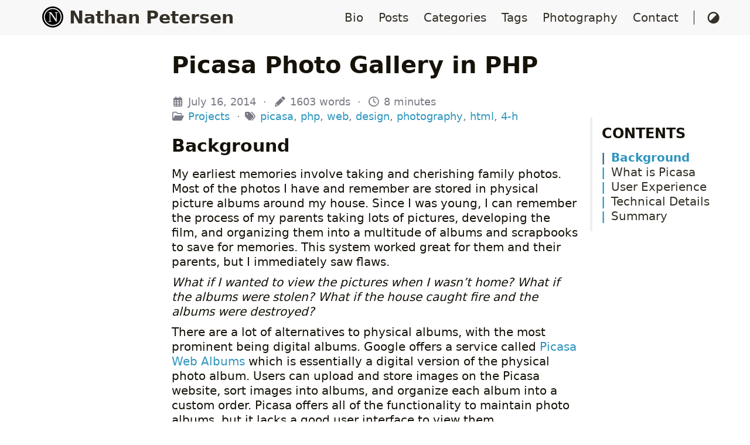

--- FILE ---
content_type: text/html; charset=utf-8
request_url: https://nathanpetersen.com/2014/07/16/picasa-photo-gallery-in-php/
body_size: 7824
content:
<!DOCTYPE html>
<html lang="en-us">
    <head>
        <meta charset="utf-8">
        <meta name="viewport" content="width=device-width, initial-scale=1">
        <meta name="robots" content="noodp" />
        <title>Picasa Photo Gallery in PHP - Nathan Petersen</title><meta name="Description" content="Project archives from Nathan Petersen over the years as he experiments and prototypes various tech-related projects."><meta property="og:title" content="Picasa Photo Gallery in PHP" />
<meta property="og:description" content="Background My earliest memories involve taking and cherishing family photos. Most of the photos I have and remember are stored in physical picture albums around my house. Since I was young, I can remember the process of my parents taking lots of pictures, developing the film, and organizing them into a multitude of albums and scrapbooks to save for memories. This system worked great for them and their parents, but I immediately saw flaws." />
<meta property="og:type" content="article" />
<meta property="og:url" content="https://nathanpetersen.com/2014/07/16/picasa-photo-gallery-in-php/" />
<meta property="article:published_time" content="2014-07-16T00:00:00+00:00" />
<meta property="article:modified_time" content="2014-07-16T00:00:00+00:00" /><meta property="og:site_name" content="Nathan Petersen&#39;s Blog" />
<meta name="twitter:card" content="summary"/>
<meta name="twitter:title" content="Picasa Photo Gallery in PHP"/>
<meta name="twitter:description" content="Background My earliest memories involve taking and cherishing family photos. Most of the photos I have and remember are stored in physical picture albums around my house. Since I was young, I can remember the process of my parents taking lots of pictures, developing the film, and organizing them into a multitude of albums and scrapbooks to save for memories. This system worked great for them and their parents, but I immediately saw flaws."/>
<meta name="application-name" content="My cool site">
<meta name="apple-mobile-web-app-title" content="My cool site"><meta name="theme-color" content="#ffffff"><meta name="msapplication-TileColor" content="#da532c">

<link rel="apple-touch-icon" sizes="180x180" href="/apple-touch-icon.png?v=1">
<link rel="icon" type="image/png" sizes="32x32" href="/favicon-32x32.png?v=1">
<link rel="icon" type="image/png" sizes="16x16" href="/favicon-16x16.png?v=1">
<link rel="manifest" href="/site.webmanifest?v=1">
<link rel="mask-icon" href="/safari-pinned-tab.svg?v=1" color="#5bbad5">
<link rel="shortcut icon" href="/favicon.ico?v=1">
<meta name="msapplication-TileColor" content="#ffc40d">
<meta name="theme-color" content="#ffffff">

<link rel="canonical" href="https://nathanpetersen.com/2014/07/16/picasa-photo-gallery-in-php/" /><link rel="prev" href="https://nathanpetersen.com/2011/07/12/4-h-electronics-project-2011/" /><link rel="next" href="https://nathanpetersen.com/2015/07/05/bluetooth-controlled-led-display/" /><link rel="stylesheet" href="https://cdn.jsdelivr.net/npm/normalize.css@8.0.1/normalize.min.css"><link rel="stylesheet" href="/css/style.min.css"><link rel="stylesheet" href="https://cdn.jsdelivr.net/npm/@fortawesome/fontawesome-free@6.1.1/css/all.min.css"><link rel="stylesheet" href="https://cdn.jsdelivr.net/npm/animate.css@4.1.1/animate.min.css">
<script async src="https://www.googletagmanager.com/gtag/js?id=G-R8888Z2VZN"></script>
<script>


if (document.location.hostname.search("nathanpetersen.com") !== -1) {
    
    window.dataLayer = window.dataLayer || [];
    function gtag(){dataLayer.push(arguments);}
    gtag('js', new Date());

    
    
    
    gtag('config', 'G-R8888Z2VZN', { 'anonymize_ip': true });
}

</script><script type="application/ld+json">
    {
        "@context": "http://schema.org",
        "@type": "BlogPosting",
        "headline": "Picasa Photo Gallery in PHP",
        "inLanguage": "en-us",
        "mainEntityOfPage": {
            "@type": "WebPage",
            "@id": "https:\/\/nathanpetersen.com\/2014\/07\/16\/picasa-photo-gallery-in-php\/"
        },"genre": "posts","keywords": "picasa, php, web, design, photography, html, 4-h","wordcount":  1603 ,
        "url": "https:\/\/nathanpetersen.com\/2014\/07\/16\/picasa-photo-gallery-in-php\/","datePublished": "2014-07-16T00:00:00+00:00","dateModified": "2014-07-16T00:00:00+00:00","publisher": {
            "@type": "Organization",
            "name": ""},"author": {
                "@type": "Person",
                "name": "Nathan Petersen"
            },"description": ""
    }
    </script></head>
    <body data-header-desktop="" data-header-mobile=""><script type="text/javascript">(window.localStorage && localStorage.getItem('theme') ? localStorage.getItem('theme') === 'dark' : ('auto' === 'auto' ? window.matchMedia('(prefers-color-scheme: dark)').matches : 'auto' === 'dark')) && document.body.setAttribute('theme', 'dark');</script>

        <div id="mask"></div><div class="wrapper"><header class="desktop" id="header-desktop">
    <div class="header-wrapper">
        <div class="header-title">
            <a href="/" title="Nathan Petersen"><span class="logo-light" style="display:inline;"><img
        class="lazyload logo"
        src="/svg/loading.min.svg"
        data-src="/images/n.svg"
        data-srcset="/images/n.svg, /images/n.svg 1.5x, /images/n.svg 2x"
        data-sizes="auto"
        alt="/images/n.svg"
        title="/images/n.svg" /></span><span class="logo-dark" style="display:none;"><img
        class="lazyload logo"
        src="/svg/loading.min.svg"
        data-src="/images/n-dark.svg"
        data-srcset="/images/n-dark.svg, /images/n-dark.svg 1.5x, /images/n-dark.svg 2x"
        data-sizes="auto"
        alt="/images/n-dark.svg"
        title="/images/n-dark.svg" /></span><span>Nathan Petersen</span></a>
        </div>
        <div class="menu">
            <div class="menu-inner"><a class="menu-item" href="/bio/"> Bio </a><a class="menu-item" href="/posts/"> Posts </a><a class="menu-item" href="/categories/"> Categories </a><a class="menu-item" href="/tags/"> Tags </a><a class="menu-item" href="/photography/"> Photography </a><a class="menu-item" href="/contact/"> Contact </a><span class="menu-item delimiter"></span><a href="javascript:void(0);" class="menu-item theme-switch" title="Switch Theme">
                    <i class="fas fa-adjust fa-fw" aria-hidden="true"></i>
                </a>
            </div>
        </div>
    </div>
</header><header class="mobile" id="header-mobile">
    <div class="header-container">
        <div class="header-wrapper">
            <div class="header-title">
                <a href="/" title="Nathan Petersen"><span class="logo-light" style="display:inline;"><img
        class="lazyload logo"
        src="/svg/loading.min.svg"
        data-src="/images/n.svg"
        data-srcset="/images/n.svg, /images/n.svg 1.5x, /images/n.svg 2x"
        data-sizes="auto"
        alt="/images/n.svg"
        title="/images/n.svg" /></span><span class="logo-dark" style="display:none;"><img
        class="lazyload logo"
        src="/svg/loading.min.svg"
        data-src="/images/n-dark.svg"
        data-srcset="/images/n-dark.svg, /images/n-dark.svg 1.5x, /images/n-dark.svg 2x"
        data-sizes="auto"
        alt="/images/n-dark.svg"
        title="/images/n-dark.svg" /></span>Nathan Petersen</a>
            </div>
            <div class="menu-toggle" id="menu-toggle-mobile">
                <span></span><span></span><span></span>
            </div>
        </div>
        <div class="menu" id="menu-mobile"><a class="menu-item" href="/bio/" title="">Bio</a><a class="menu-item" href="/posts/" title="">Posts</a><a class="menu-item" href="/categories/" title="">Categories</a><a class="menu-item" href="/tags/" title="">Tags</a><a class="menu-item" href="/photography/" title="">Photography</a><a class="menu-item" href="/contact/" title="">Contact</a><a href="javascript:void(0);" class="menu-item theme-switch" title="Switch Theme">
                <i class="fas fa-adjust fa-fw" aria-hidden="true"></i>
            </a></div>
    </div>
</header><main class="main">
                <div class="container"><div class="toc" id="toc-auto">
            <h2 class="toc-title">Contents</h2>
            <div class="toc-content" id="toc-content-auto"></div>
        </div><article class="page single"><h1 class="single-title">Picasa Photo Gallery in PHP</h1><div class="post-meta">
            <div class="post-meta-line"><i class="far fa-calendar-alt fa-fw" aria-hidden="true"></i>&nbsp;<time datetime="July 16, 2014">July 16, 2014</time><span>&nbsp;&nbsp;&middot;&nbsp;</span>
                <i class="fas fa-pencil-alt fa-fw" aria-hidden="true"></i>&nbsp;1603 words<span>&nbsp;&nbsp;&middot;&nbsp;</span>
                <i class="far fa-clock fa-fw" aria-hidden="true"></i>&nbsp;8 minutes</div>
            <div class="post-meta-line"><span class="post-category">
                        <i class="far fa-folder-open fa-fw" aria-hidden="true"></i>
                        <a href="/categories/projects/"></i>Projects</a></span><span>&nbsp;&nbsp;&middot;&nbsp;</span><i class="fas fa-tags fa-fw" aria-hidden="true"></i>&nbsp;<a href="/tags/picasa/">picasa</a>, <a href="/tags/php/">php</a>, <a href="/tags/web/">web</a>, <a href="/tags/design/">design</a>, <a href="/tags/photography/">photography</a>, <a href="/tags/html/">html</a>, <a href="/tags/4-h/">4-h</a></div>
        </div><div class="details toc" id="toc-static"  data-kept="">
                <div class="details-summary toc-title">
                    <span>Contents</span>
                    <span><i class="details-icon fas fa-angle-right" aria-hidden="true"></i></span>
                </div>
                <div class="details-content toc-content" id="toc-content-static"><nav id="TableOfContents">
  <ul>
    <li><a href="#background">Background</a></li>
    <li><a href="#what-is-picasa">What is Picasa</a></li>
    <li><a href="#user-experience">User Experience</a></li>
    <li><a href="#technical-details">Technical Details</a>
      <ul>
        <li><a href="#caching-system">Caching System</a></li>
        <li><a href="#indexphp">index.php</a></li>
        <li><a href="#other-pages">Other Pages</a></li>
      </ul>
    </li>
    <li><a href="#summary">Summary</a>
      <ul>
        <li><a href="#future">Future</a></li>
      </ul>
    </li>
  </ul>
</nav></div>
            </div><div class="content" id="content"><h2 id="background">Background</h2>
<p>My earliest memories involve taking and cherishing family photos. Most of the photos I have and remember are stored in physical picture albums around my house. Since I was young, I can remember the process of my parents taking lots of pictures, developing the film, and organizing them into a multitude of albums and scrapbooks to save for memories. This system worked great for them and their parents, but I immediately saw flaws.</p>
<p><em>What if I wanted to view the pictures when I wasn&rsquo;t home? What if the albums were stolen? What if the house caught fire and the albums were destroyed?</em></p>
<p>There are a lot of alternatives to physical albums, with the most prominent being digital albums. Google offers a service called <a href="https://picasaweb.google.com" target="_blank" rel="noopener noreffer">Picasa Web Albums</a> which is essentially a digital version of the physical photo album. Users can upload and store images on the Picasa website, sort images into albums, and organize each album into a custom order. Picasa offers all of the functionality to maintain photo albums, but it lacks a good user interface to view them.</p>
<p><strong>For my 2013-2014 4-H computer programming project, I wrote a custom front-end viewer for Picasa using PHP.</strong></p>
<h2 id="what-is-picasa">What is Picasa</h2>
<p>Picasa is a cloud-based image storage service. The &ldquo;<a href="https://en.wikipedia.org/wiki/Cloud_computing" target="_blank" rel="noopener noreffer">cloud</a>&rdquo; is the idea of a centralized system that is accessible from anywhere with internet on a multitude of devices. It facilitates the technical part of a system (i.e., uses hard drives to store files, serves files to clients when they are requested, etc).</p>
<p>After creating a Google account, users can log into Picasa Web Albums, create albums, and upload images. Once uploaded, the images can be edited, sorted, and transferred between albums. Every album can be set to either private or public, with the latter being available to the internet at large. Picasa also offers a viewer to browse through public albums, but the interface is not good; it doesn&rsquo;t work on tablets and phones, it&rsquo;s very cluttered, and it doesn&rsquo;t emphasize the actual photos.</p>
<p>Perhaps the more interesting part of Picasa is it&rsquo;s API services. Besides the web manager, Picasa offers developers the opportunity to programmatically upload and manage photos through its rich API available via a RESTful interface. Simply perform a <code>GET</code> request to a specific Picasa URL and Picasa will return an XML file full of information relating to your query. To modify the information you get back, simply change your query URL. For example, developers can use a simple <code>GET</code> request to the API to get a list of public albums published by a specific user. After getting the data into a PHP script, it is trivial to iterate over the list and generate the HTML to view the images. Picasa&rsquo;s APIs are well documented on their <a href="https://developers.google.com/picasa-web" target="_blank" rel="noopener noreffer">website</a>.</p>
<h2 id="user-experience">User Experience</h2>
<p>I designed the Picasa Photo Gallery to be very neat and simple to use. There are only two main pages available to the user: the index page and the category viewer page. The website highlights its generic handling of any Picasa account by boldly displaying the user&rsquo;s name and profile picture in the upper right of every page, as well as in the footer. This creates a very personalized experience. A custom &ldquo;about blurb&rdquo; can also be configured from within the web interface of Picasa Web Albums that displays on the index page, explaining more about the account owner.</p>
<figure><a class="lightgallery" href="/2014/07/16/picasa-photo-gallery-in-php/images/nppictures-nexus-9_framed.png" title="/2014/07/16/picasa-photo-gallery-in-php/images/nppictures-nexus-9_framed.png" data-thumbnail="/2014/07/16/picasa-photo-gallery-in-php/images/nppictures-nexus-9_framed.png" data-sub-html="<h2>Home page of a site that uses the 21st Century Photo Album, nppictures.net, on a Nexus 9 tablet.</h2>">
        <img
            class="lazyload"
            src="/svg/loading.min.svg"
            data-src="/2014/07/16/picasa-photo-gallery-in-php/images/nppictures-nexus-9_framed.png"
            data-srcset="/2014/07/16/picasa-photo-gallery-in-php/images/nppictures-nexus-9_framed.png, /2014/07/16/picasa-photo-gallery-in-php/images/nppictures-nexus-9_framed.png 1.5x, /2014/07/16/picasa-photo-gallery-in-php/images/nppictures-nexus-9_framed.png 2x"
            data-sizes="auto"
            alt="/2014/07/16/picasa-photo-gallery-in-php/images/nppictures-nexus-9_framed.png" width="3075" height="2233" />
    </a><figcaption class="image-caption">Home page of a site that uses the 21st Century Photo Album, nppictures.net, on a Nexus 9 tablet.</figcaption>
    </figure>
<p>On the main page, a grid of &ldquo;categories&rdquo; is the main focus. These are the public albums stored in the user&rsquo;s account. Overlayed on the cover photo of each category is the category name, along with the number of images in the respective category. By overlaying the details, the interface is kept cleaner because of the simple square layout.</p>
<p>Upon clicking a category, the category viewer page is brought up. At the top of each viewer page is the category name. Below that are arrows that take you to the previous or next album in the list. Next, the main images appear. These take up 100% of the screen (at all screen widths) to provide a cleaner experience; no side whitespace means no distractions. After clicking on an image, a popup is generated with a larger version of the image for viewing.</p>
<h2 id="technical-details">Technical Details</h2>
<p>All source code can be found on GitHub. <a href="https://github.com/nathanpetersenn/nppictures.net" target="_blank" rel="noopener noreffer">Go to GitHub &gt;</a></p>
<h3 id="caching-system">Caching System</h3>
<p>When a browser requests the <code>index.php</code> page, a long chain of events commence. At a high level, the server basically tries to send the client a pre-rendered version of <code>index.php</code>. If the server can send this file, it sends it and the process stops. If it can&rsquo;t send the pre-rendered file, it is forced to generate it. After generating the file, it sends it and stores the contents of the file for the next request. Then, on subsequent requests for <code>index.php</code>, the server sends the pre-rendered file.</p>
<p>This is a technique known as caching. The pre-rendered file is known as a cache file. The reason for using a caching system is simple: it eliminates the need to run any code to generate a file, thus making the website quicker for the user. Since the 21st Century Photo Album stores all of it&rsquo;s photos on Picasa, it has to communicate with Picasa&rsquo;s APIs to know what content to display. Since the communication happens over the internet, it can be very slow. For example, the time it takes for the server to send <em>index.php</em> with caching off is about 10 seconds. With caching on, it is instantaneous! All the caching code can be seen in <a href="https://github.com/nathanpetersenn/nppictures.net/blob/master/util/_cache_start.php" target="_blank" rel="noopener noreffer"><code>util/_cache_start.php</code></a> and <a href="https://github.com/nathanpetersenn/nppictures.net/blob/master/util/_cache_end.php" target="_blank" rel="noopener noreffer"><code>util/_cache_end.php</code></a>.</p>
<h3 id="indexphp">index.php</h3>
<p>The main page for the site is <code>index.php</code>. This page uses the caching system to speed up load time by requiring the <code>_cache_start.php</code> file. The <code>_functions.php</code> file contains functions related to obtaining information from Picasa&rsquo;s APIs. These are used throughout the page. The <code>_header.php</code> file is included on every page. It renders the title bar, user profile name, profile picture, and the about text. Since not all pages want everything shown on them, there are configurable settings available by setting variables before requiring the file. Used on <code>index.php</code> are <code>$title</code> and <code>$show_about</code>.</p>
<p>In <code>_header.php</code>, the first part of page is the normal HTML used in webpages. Metadata is set and external JavaScript and CSS files are included. Inside the <code>&lt;header&gt;</code> tag is where the Picasa data are first used. The URL to the profile picture is the first thing constructed. The function <code>get_profile_pic()</code> uses Picasa&rsquo;s API to return the URL of the profile picture for the account configured. Since the user may want a different picture displayed on their website than displayed in Picasa, the function first tries to return the cover image of the &lsquo;Profile Data&rsquo; album. If it can&rsquo;t find that custom album, it returns the default profile picture. The function <code>get_name()</code> returns an array of the user&rsquo;s name from Picasa. The <code>get_about_blurb()</code> function returns the description of the &lsquo;Profile Data&rsquo; album. Finally, to close the header, a timestamp is generated using PHP. Because of caching, the web pages can become out-of-sync from Picasa. The date allows the user to know how old the page is.</p>
<p>Back in <code>index.php</code>, the categories grid of images is generated. The data for this come from the  <code>get_categories_array()</code> function. This returns an array of arrays, with the latter containing the name, number of photos, timestamp, thumbnail URL, and ID for each album. This information is used in the <code>foreach</code> loop to output the HTML. Lastly, the page is closed by requiring <code>_footer.php</code> and <code>_cache_end.php</code>.</p>
<h3 id="other-pages">Other Pages</h3>
<p>The same setup is used in <code>recent.php</code> and <code>category.php</code>, except instead of using <code>get_categories_array()</code>, these pages use <code>get_photos_from_album($id)</code>. That function requires the ID of the specific album to be used.</p>
<h2 id="summary">Summary</h2>
<p>In making the 21st Century Photo Album, I learned a lot about web developing. The most prominent skill would be the ability to interface with APIs to get 3rd-party information. This enables me to make more front-ends for different services, like Facebook or Twitter. Since those companies offer APIs to access their data, it would be trivial for me to make a Twitter viewer, for example.</p>
<p><strong>I love simple, easy-to-use user interfaces, so it always thrills me when I can make one.</strong></p>
<p>I enjoyed designing the look and feel of the site the most. Currently, I am using the 21st Century Photo Album to host my own personal photos on <a href="http://nppictures.net" target="_blank" rel="noopener noreffer">nppictures.net</a>. When I went to France during spring break, I uploaded images straight to Picasa from an app on my phone so that people at home could view my experiences &ldquo;live&rdquo;!</p>
<h3 id="future">Future</h3>
<p>I am a believer that software and code is never &ldquo;done&rdquo;, so naturally there are more improvements that can be made on my project. On the index page, I would like to add the functionality to show live previews of the categories when the user hovers over the category cover image. The page would start a little slideshow inside the category square that fades between some of the images inside the category. Also, I would like to transition away from using stand-alone functions and global variables, and work toward a more object-oriented approach. If this method is used, then multiple users&rsquo; images could be rendered at the same time on the same page. I think this would make for cleaner code.</p>
<figure><a class="lightgallery" href="/2014/07/16/picasa-photo-gallery-in-php/images/nppictures-nexus-6p_framed.png" title="/2014/07/16/picasa-photo-gallery-in-php/images/nppictures-nexus-6p_framed.png" data-thumbnail="/2014/07/16/picasa-photo-gallery-in-php/images/nppictures-nexus-6p_framed.png" data-sub-html="<h2>NPPictures on a Nexus 6P.</h2>">
        <img
            class="lazyload"
            src="/svg/loading.min.svg"
            data-src="/2014/07/16/picasa-photo-gallery-in-php/images/nppictures-nexus-6p_framed.png"
            data-srcset="/2014/07/16/picasa-photo-gallery-in-php/images/nppictures-nexus-6p_framed.png, /2014/07/16/picasa-photo-gallery-in-php/images/nppictures-nexus-6p_framed.png 1.5x, /2014/07/16/picasa-photo-gallery-in-php/images/nppictures-nexus-6p_framed.png 2x"
            data-sizes="auto"
            alt="/2014/07/16/picasa-photo-gallery-in-php/images/nppictures-nexus-6p_framed.png" width="2073" height="3701" />
    </a><figcaption class="image-caption">NPPictures on a Nexus 6P.</figcaption>
    </figure>
<figure><a class="lightgallery" href="/2014/07/16/picasa-photo-gallery-in-php/images/nppictures-wear_framed.png" title="/2014/07/16/picasa-photo-gallery-in-php/images/nppictures-wear_framed.png" data-thumbnail="/2014/07/16/picasa-photo-gallery-in-php/images/nppictures-wear_framed.png" data-sub-html="<h2>NPPictures also works on Android Wear!</h2>">
        <img
            class="lazyload"
            src="/svg/loading.min.svg"
            data-src="/2014/07/16/picasa-photo-gallery-in-php/images/nppictures-wear_framed.png"
            data-srcset="/2014/07/16/picasa-photo-gallery-in-php/images/nppictures-wear_framed.png, /2014/07/16/picasa-photo-gallery-in-php/images/nppictures-wear_framed.png 1.5x, /2014/07/16/picasa-photo-gallery-in-php/images/nppictures-wear_framed.png 2x"
            data-sizes="auto"
            alt="/2014/07/16/picasa-photo-gallery-in-php/images/nppictures-wear_framed.png" width="720" height="749" />
    </a><figcaption class="image-caption">NPPictures also works on Android Wear!</figcaption>
    </figure>
</div><div class="post-footer" id="post-footer">
    <div class="post-info">
        <div class="post-info-line">
        </div>
        <div class="post-info-line">
            <div class="post-info-md"></div>
            <div class="post-info-share">
                <span><a href="javascript:void(0);" title="Share on Twitter" data-sharer="twitter" data-url="https://nathanpetersen.com/2014/07/16/picasa-photo-gallery-in-php/" data-title="Picasa Photo Gallery in PHP" data-hashtags="picasa,php,web,design,photography,html,4-h"><i class="fab fa-twitter fa-fw" aria-hidden="true"></i></a><a href="javascript:void(0);" title="Share on Facebook" data-sharer="facebook" data-url="https://nathanpetersen.com/2014/07/16/picasa-photo-gallery-in-php/" data-hashtag="picasa"><i class="fab fa-facebook-square fa-fw" aria-hidden="true"></i></a><a href="javascript:void(0);" title="Share on Hacker News" data-sharer="hackernews" data-url="https://nathanpetersen.com/2014/07/16/picasa-photo-gallery-in-php/" data-title="Picasa Photo Gallery in PHP"><i class="fab fa-hacker-news fa-fw" aria-hidden="true"></i></a><a href="javascript:void(0);" title="Share on Line" data-sharer="line" data-url="https://nathanpetersen.com/2014/07/16/picasa-photo-gallery-in-php/" data-title="Picasa Photo Gallery in PHP"><i data-svg-src="https://cdn.jsdelivr.net/npm/simple-icons@6.20.0/icons/line.svg" aria-hidden="true"></i></a><a href="javascript:void(0);" title="Share on 微博" data-sharer="weibo" data-url="https://nathanpetersen.com/2014/07/16/picasa-photo-gallery-in-php/" data-title="Picasa Photo Gallery in PHP"><i class="fab fa-weibo fa-fw" aria-hidden="true"></i></a></span>
            </div>
        </div>
    </div>

    <div class="post-info-more">
        <section class="post-tags"><i class="fas fa-tags fa-fw" aria-hidden="true"></i>&nbsp;<a href="/tags/picasa/">picasa</a>, <a href="/tags/php/">php</a>, <a href="/tags/web/">web</a>, <a href="/tags/design/">design</a>, <a href="/tags/photography/">photography</a>, <a href="/tags/html/">html</a>, <a href="/tags/4-h/">4-h</a></section>
        <section>
            <span><a href="javascript:void(0);" onclick="window.history.back();">Back</a></span>&nbsp;|&nbsp;<span><a href="/">Home</a></span>
        </section>
    </div>

    <div class="post-nav"><a href="/2011/07/12/4-h-electronics-project-2011/" class="prev" rel="prev" title="4-H Electronics Project 2011"><i class="fas fa-angle-left fa-fw" aria-hidden="true"></i>4-H Electronics Project 2011</a>
            <a href="/2015/07/05/bluetooth-controlled-led-display/" class="next" rel="next" title="Bluetooth Controlled LED Display">Bluetooth Controlled LED Display<i class="fas fa-angle-right fa-fw" aria-hidden="true"></i></a></div>
</div>
</article></div>
            </main><footer class="footer">
        <div class="footer-container"><div class="footer-line" itemscope itemtype="http://schema.org/CreativeWork"><i class="far fa-copyright fa-fw" aria-hidden="true"></i><span itemprop="copyrightYear">2016 &ndash; 2023</span><span class="author" itemprop="copyrightHolder">&nbsp;<a href="https://nathanpetersen.com/" target="_blank">Nathan Petersen</a></span></div>
            <div class="footer-line" itemscope itemtype="http://schema.org/CreativeWork"><span class="license">Content is licensed under <a href="http://creativecommons.org/licenses/by-nc-sa/4.0/" target="_blank" rel="license noopener noreferrer">CC BY-NC-SA 4.0</a> unless indicated.</span><span class="google-analytics-tracking-info">
                    This page uses <a href="https://analytics.google.com/">Google Analytics</a> to collect <b>anonymous</b> statistics.
                </span>
                <small>Read the <a href="/privacy/">Privacy Policy</a></small>
            </div>
        </div>
    </footer></div>

        <div id="fixed-buttons"><a href="#" id="back-to-top" class="fixed-button" title="Back to Top">
                <i class="fas fa-arrow-up fa-fw" aria-hidden="true"></i>
            </a><a href="#" id="view-comments" class="fixed-button" title="View Comments">
                <i class="fas fa-comment fa-fw" aria-hidden="true"></i>
            </a>
        </div><script type="text/javascript" src="https://cdn.jsdelivr.net/npm/lazysizes@5.3.1/lazysizes.min.js"></script><script type="text/javascript" src="https://cdn.jsdelivr.net/npm/clipboard@2.0.11/dist/clipboard.min.js"></script><script type="text/javascript" src="https://cdn.jsdelivr.net/npm/sharer.js@0.5.1/sharer.min.js"></script><script type="text/javascript">window.config={"code":{"copyTitle":"Copy to clipboard","maxShownLines":50},"comment":{}};</script><script type="text/javascript" src="/js/theme.min.js"></script></body>
</html>


--- FILE ---
content_type: text/css; charset=utf-8
request_url: https://nathanpetersen.com/css/style.min.css
body_size: 10289
content:
html{font-family:system-ui,-apple-system,BlinkMacSystemFont,PingFang SC,Microsoft YaHei UI,Segoe UI,Roboto,Oxygen,Ubuntu,Cantarell,Fira Sans,Droid Sans,Helvetica Neue,Helvetica,Arial,sans-serif;font-weight:400;font-display:swap;font-size:20px;line-height:1.6rem;width:100%;scroll-behavior:smooth}html main [id]{scroll-margin-top:3.5rem}::-webkit-scrollbar{width:.5rem;height:.5rem}::-webkit-scrollbar-thumb{background-color:#87878d}::-webkit-scrollbar-thumb:hover{background-color:#a9a9b3}::selection{background-color:rgba(53,166,247,0.25)}[theme=dark] ::selection{background-color:rgba(50,112,194,0.4)}body{background-color:#fff;color:#161209;word-wrap:break-word;overflow-wrap:break-word;scrollbar-color:auto}body[theme=dark]{color:#a9a9b3;background-color:#292a2d}input::-ms-clear{display:none}a,a::before,a::after{text-decoration:none;color:#343027}[theme=dark] a,[theme=dark] a::before,[theme=dark] a::after{color:#bfbfc8}a:active,a:hover{color:#2d96bd}[theme=dark] a:active,[theme=dark] a:hover{color:#fff}#mask{background-repeat:no-repeat;background-position:center;position:fixed;top:0;left:0;width:100%;height:100%;z-index:-1;background-color:rgba(0,0,0,0)}.blur #mask{z-index:100;background-color:rgba(0,0,0,0.25)}svg.icon{display:inline-block;width:1.25em;height:1em;text-align:center}svg.icon path{fill:currentColor}img.emoji{height:1em;width:1em;margin:0 .05em 0 .1em;vertical-align:-.1em}.details .details-summary:hover{cursor:pointer}.details i.details-icon{color:#7a7a86;-webkit-transition:transform 0.2s ease;-moz-transition:transform 0.2s ease;-o-transition:transform 0.2s ease;transition:transform 0.2s ease}[theme=dark] .details i.details-icon{color:#8b8b8e}.details .details-content{max-height:0;overflow-y:hidden;-webkit-transition:max-height 0.8s cubic-bezier(0, 1, 0, 1) -0.1s;-moz-transition:max-height 0.8s cubic-bezier(0, 1, 0, 1) -0.1s;-o-transition:max-height 0.8s cubic-bezier(0, 1, 0, 1) -0.1s;transition:max-height 0.8s cubic-bezier(0, 1, 0, 1) -0.1s}.details.open i.details-icon{-webkit-transform:rotate(90deg);-moz-transform:rotate(90deg);-ms-transform:rotate(90deg);-o-transform:rotate(90deg);transform:rotate(90deg)}.details.open .details-content{max-height:12000px;-webkit-transition:max-height 0.8s cubic-bezier(0.5, 0, 1, 0) 0s;-moz-transition:max-height 0.8s cubic-bezier(0.5, 0, 1, 0) 0s;-o-transition:max-height 0.8s cubic-bezier(0.5, 0, 1, 0) 0s;transition:max-height 0.8s cubic-bezier(0.5, 0, 1, 0) 0s}#fixed-buttons{display:none}.fixed-button{display:none;z-index:100;position:fixed;right:1.5rem;font-size:1rem;line-height:1.3rem;padding:.6rem .6rem;color:#7a7a86;background:#f8f8f8;-webkit-border-radius:2rem;-moz-border-radius:2rem;border-radius:2rem;-webkit-transition:color 0.4s ease;-moz-transition:color 0.4s ease;-o-transition:color 0.4s ease;transition:color 0.4s ease}.blur .fixed-button{-webkit-filter:blur(1.5px);-moz-filter:blur(1.5px);-ms-filter:blur(1.5px);filter:blur(1.5px)}.fixed-button:hover,.fixed-button:active{color:#161209;cursor:pointer}.fixed-button:active,.fixed-button:focus,.fixed-button:hover{outline:none}[theme=dark] .fixed-button{color:#8b8b8e;background:#252627}[theme=dark] .fixed-button:hover,[theme=dark] .fixed-button:active{color:#a9a9b3}#back-to-top{display:block;bottom:1.5rem}#view-comments{bottom:4.5rem}.cc-window.cc-banner .cc-btn{color:#161209}.cc-window.cc-banner .cc-btn:hover,.cc-window.cc-banner .cc-btn:focus{background-color:#ccc}[theme=dark] .cc-window.cc-banner .cc-btn{color:#161209}[theme=dark] .cc-window.cc-banner .cc-btn:hover,[theme=dark] .cc-window.cc-banner .cc-btn:focus{background-color:#fff}img{-o-object-fit:contain;object-fit:contain;font-family:"object-fit: contain;"}.wrapper{display:flex;flex-direction:column;min-height:100vh;width:100%}.wrapper main{flex:1 0 auto}.wrapper main .container{padding:0 1rem}.page{position:relative;max-width:800px;width:60%;margin:0 auto}[data-header-desktop] .page{padding-top:3rem}[data-header-desktop=normal] .page{padding-top:0}.blur .page{-webkit-filter:blur(1.5px);-moz-filter:blur(1.5px);-ms-filter:blur(1.5px);filter:blur(1.5px)}.toc .toc-title{font-size:1.2rem;font-weight:bold;text-transform:uppercase}.toc .toc-content{font-size:1rem}.toc .toc-content ul{text-indent:-0.85rem;padding-left:.8rem;list-style:none}.toc .toc-content ul a:first-child::before{content:"|";font-weight:bolder;margin-right:.5rem;color:#2d96bd}[theme=dark] .toc .toc-content ul a:first-child::before{color:#55bde2}.toc .toc-content ul ul{padding-left:1.5rem}.toc ruby{background:#f5f5f5}.toc ruby rt{color:#7a7a86}[theme=dark] .toc ruby{background:#272C34}[theme=dark] .toc ruby rt{color:#8b8b8e}#toc-auto{display:block;position:absolute;width:12000px;max-width:0;padding:0 .8rem;border-left:4px solid #f0f0f0;word-wrap:break-word;overflow-wrap:break-word;box-sizing:border-box;top:10rem;left:0;visibility:hidden}[data-header-desktop=normal] #toc-auto{top:5rem}.blur #toc-auto{-webkit-filter:blur(1.5px);-moz-filter:blur(1.5px);-ms-filter:blur(1.5px);filter:blur(1.5px)}[theme=dark] #toc-auto{border-left-color:#363636}#toc-auto .toc-title{margin:.8rem 0}#toc-auto .toc-content.always-active ul{display:block}#toc-auto .toc-content>nav>ul{margin:.625rem 0}#toc-auto .toc-content ul ul{display:none}#toc-auto .toc-content ul .has-active>ul{display:block}#toc-auto .toc-content a.active{font-weight:bold;color:#2d96bd}[theme=dark] #toc-auto .toc-content a.active{color:#55bde2}#toc-auto .toc-content a.active::before{color:#1d6079}[theme=dark] #toc-auto .toc-content a.active::before{color:#aeeaff}#toc-static{display:none;margin:.8rem 0}#toc-static[data-kept=true]{display:block}#toc-static .toc-title{display:flex;justify-content:space-between;line-height:2em;padding:0 .75rem;background:#e6e6e6}[theme=dark] #toc-static .toc-title{background:#1a1d23}#toc-static .toc-content{background-color:#f5f5f5}#toc-static .toc-content>nav>ul{margin:0;padding:.4rem 1rem .4rem 1.8rem}[theme=dark] #toc-static .toc-content{background-color:#272C34}#toc-static.open .toc-title{background:#ededed}[theme=dark] #toc-static.open .toc-title{background:#20252b}.single .single-subtitle{margin:.5rem 0;font-size:1.2rem;font-weight:normal;line-height:100%}.single .post-meta{font-size:.875rem;color:#7a7a86}.single .post-meta span{display:inline-block}[theme=dark] .single .post-meta{color:#8b8b8e}.single .post-meta a,.single .post-meta a::before,.single .post-meta a::after{text-decoration:none;color:#2d96bd}[theme=dark] .single .post-meta a,[theme=dark] .single .post-meta a::before,[theme=dark] .single .post-meta a::after{color:#bfbfc8}.single .post-meta a:active,.single .post-meta a:hover{color:#1d6079}[theme=dark] .single .post-meta a:active,[theme=dark] .single .post-meta a:hover{color:#fff}.single .post-meta .author{font-size:1.05rem}.single .featured-image{margin:.5rem 0 1rem 0}.single .featured-image img{display:block;max-width:100%;height:auto;margin:0 auto;overflow:hidden}.single .featured-image img.lazyloaded{width:100%}.single .content>h2{font-size:1.5rem}.single .content>h2 code{font-size:1.25rem}.single .content>h3{font-size:1.375rem}.single .content>h3 code{font-size:1.125rem}.single .content>h4{font-size:1.25rem}.single .content>h4 code{font-size:1rem}.single .content>h5{font-size:1.125rem}.single .content>h6{font-size:1rem}.single .content h2,.single .content h3,.single .content h4,.single .content h5,.single .content h6{font-weight:bold;margin:1.2rem 0}[theme=dark] .single .content h2,[theme=dark] .single .content h3,[theme=dark] .single .content h4,[theme=dark] .single .content h5,[theme=dark] .single .content h6{font-weight:bolder}.single .content>h2>.header-mark::before,.single .content>h3>.header-mark::before,.single .content>h4>.header-mark::before,.single .content>h5>.header-mark::before,.single .content>h6>.header-mark::before{content:"|";margin-right:.3125rem;color:#2d96bd}[theme=dark] .single .content>h2>.header-mark::before,[theme=dark] .single .content>h3>.header-mark::before,[theme=dark] .single .content>h4>.header-mark::before,[theme=dark] .single .content>h5>.header-mark::before,[theme=dark] .single .content>h6>.header-mark::before{color:#55bde2}.single .content>h2>.header-mark::before{content:"#"}.single .content p{margin:.5rem 0}.single .content b,.single .content strong{font-weight:bold}[theme=dark] .single .content b,[theme=dark] .single .content strong{color:#ddd}.single .content a,.single .content a::before,.single .content a::after{text-decoration:none;color:#2d96bd}[theme=dark] .single .content a,[theme=dark] .single .content a::before,[theme=dark] .single .content a::after{color:#55bde2}.single .content a:active,.single .content a:hover{color:#1d6079}[theme=dark] .single .content a:active,[theme=dark] .single .content a:hover{color:#aeeaff}.single .content a{word-wrap:break-word;overflow-wrap:break-word}[theme=dark] .single .content a b,[theme=dark] .single .content a strong{color:#55bde2}.single .content [theme=dark] a:hover b,.single .content [theme=dark] a:hover strong{color:#aeeaff}.single .content ul,.single .content ol{margin:.5rem 0;padding-left:2.5rem}.single .content ul{list-style-type:disc}.single .content ruby{background:#f5f5f5}.single .content ruby rt{color:#7a7a86}[theme=dark] .single .content ruby{background:#272C34}[theme=dark] .single .content ruby rt{color:#8b8b8e}.single .content .table-wrapper{overflow-x:auto}.single .content .table-wrapper::-webkit-scrollbar{background-color:#fff}[theme=dark] .single .content .table-wrapper::-webkit-scrollbar{background-color:#272c34}.single .content .table-wrapper>table{width:100%;max-width:100%;margin:.625rem 0;border-spacing:0;background:#fff;border-collapse:collapse}[theme=dark] .single .content .table-wrapper>table{background:#272c34}.single .content .table-wrapper>table thead{background:#ededed}[theme=dark] .single .content .table-wrapper>table thead{background-color:#20252b}.single .content .table-wrapper>table th,.single .content .table-wrapper>table td{padding:.3rem 1rem;border:1px solid #e8e8e8}[theme=dark] .single .content .table-wrapper>table th,[theme=dark] .single .content .table-wrapper>table td{border-color:#1c2025}.single .content img{max-width:100%;min-height:1em}.single .content figure{margin:.5rem;text-align:center}.single .content figure .image-caption:not(:empty){min-width:20%;max-width:80%;display:inline-block;padding:.5rem;margin:0 auto;font-size:.875rem;color:#969696}.single .content figure img{display:block;width:100%;height:auto;margin:0 auto;overflow:hidden}.single .content figure.image>figcaption{min-width:20%;max-width:80%;display:inline-block;padding:.5rem;margin:0 auto;font-size:.875rem;color:#969696}.single .content .lazyload,.single .content .lazyloading{-o-object-fit:scale-down;object-fit:scale-down;font-family:"object-fit: scale-down;"}.single .content .lazyloaded{-o-object-fit:fill;object-fit:fill;font-family:"object-fit: fill;"}.single .content blockquote{display:block;border-left:0.5rem solid #6bd6fd;background-color:rgba(107,214,253,0.2);padding:.25rem .75rem;margin:1rem 0}[theme=dark] .single .content blockquote{border-left-color:#59c5ec;background-color:rgba(89,197,236,0.2)}.single .content .footnotes{color:#7a7a86}[theme=dark] .single .content .footnotes{color:#8b8b8e}.single .content .footnotes p{margin:.25rem 0}.single .content code{display:inline-block;max-width:100%;padding:0 .4rem;word-wrap:break-word;overflow-wrap:break-word;-webkit-line-break:anywhere;-ms-line-break:anywhere;line-break:anywhere;font-size:.875rem;font-family:Source Code Pro,Menlo,Consolas,Monaco,monospace,system-ui,-apple-system,BlinkMacSystemFont,PingFang SC,Microsoft YaHei UI,Segoe UI,Roboto,Oxygen,Ubuntu,Cantarell,Fira Sans,Droid Sans,Helvetica Neue,Helvetica,Arial,sans-serif;color:#E74C3C}[theme=dark] .single .content code{color:#E5BF78}.single .content pre{margin:0;padding:.25rem 0 .25rem .5rem;-moz-tab-size:4;-o-tab-size:4;tab-size:4}.single .content pre code{padding:0}.single .content pre img{min-height:1em;max-height:1.2em;vertical-align:text-bottom}.single .content code,.single .content pre,.single .content .highlight table,.single .content .highlight tr,.single .content .highlight td{background:#f5f5f5}[theme=dark] .single .content code,[theme=dark] .single .content pre,[theme=dark] .single .content .highlight table,[theme=dark] .single .content .highlight tr,[theme=dark] .single .content .highlight td{background:#272C34}.single .content .highlight{font-family:Source Code Pro,Menlo,Consolas,Monaco,monospace,system-ui,-apple-system,BlinkMacSystemFont,PingFang SC,Microsoft YaHei UI,Segoe UI,Roboto,Oxygen,Ubuntu,Cantarell,Fira Sans,Droid Sans,Helvetica Neue,Helvetica,Arial,sans-serif;font-size:.875rem;line-height:1.4em;margin:.5rem 0}.single .content .highlight .table-wrapper>table,.single .content .highlight .table-wrapper>table thead,.single .content .highlight .table-wrapper>table tr,.single .content .highlight .table-wrapper>table td{margin:0;padding:0;border:none !important}.single .content .highlight .table-wrapper>table span.c,.single .content .highlight .table-wrapper>table thead span.c,.single .content .highlight .table-wrapper>table tr span.c,.single .content .highlight .table-wrapper>table td span.c{white-space:nowrap}.single .content .highlight>.chroma{position:relative}.single .content .highlight>.chroma .code-header{display:flex;justify-content:space-between;align-items:center;box-sizing:border-box;width:100%;font-family:system-ui,-apple-system,BlinkMacSystemFont,PingFang SC,Microsoft YaHei UI,Segoe UI,Roboto,Oxygen,Ubuntu,Cantarell,Fira Sans,Droid Sans,Helvetica Neue,Helvetica,Arial,sans-serif;font-weight:bold;color:#9c9c9c;background:#e1e1e1}[theme=dark] .single .content .highlight>.chroma .code-header{color:#b1b0b0;background:#1a1d23}.single .content .highlight>.chroma .code-header:hover{cursor:pointer}.single .content .highlight>.chroma .code-header .code-title{width:100%;padding:.4rem}.single .content .highlight>.chroma .code-header .code-title::after{padding-left:.2rem;content:'Code'}.single .content .highlight>.chroma .code-header.language-bash .code-title::after{content:"Bash"}.single .content .highlight>.chroma .code-header.language-c .code-title::after{content:"C"}.single .content .highlight>.chroma .code-header.language-cs .code-title::after{content:"C#"}.single .content .highlight>.chroma .code-header.language-cpp .code-title::after{content:"C++"}.single .content .highlight>.chroma .code-header.language-clojure .code-title::after{content:"Clojure"}.single .content .highlight>.chroma .code-header.language-coffeescript .code-title::after{content:"CoffeeScript"}.single .content .highlight>.chroma .code-header.language-css .code-title::after{content:"CSS"}.single .content .highlight>.chroma .code-header.language-dart .code-title::after{content:"Dart"}.single .content .highlight>.chroma .code-header.language-diff .code-title::after{content:"Diff"}.single .content .highlight>.chroma .code-header.language-erlang .code-title::after{content:"Erlang"}.single .content .highlight>.chroma .code-header.language-go .code-title::after{content:"Go"}.single .content .highlight>.chroma .code-header.language-go-html-template .code-title::after{content:"Go HTML Template"}.single .content .highlight>.chroma .code-header.language-groovy .code-title::after{content:"Groovy"}.single .content .highlight>.chroma .code-header.language-haskell .code-title::after{content:"Haskell"}.single .content .highlight>.chroma .code-header.language-html .code-title::after{content:"HTML"}.single .content .highlight>.chroma .code-header.language-http .code-title::after{content:"HTTP"}.single .content .highlight>.chroma .code-header.language-xml .code-title::after{content:"XML"}.single .content .highlight>.chroma .code-header.language-java .code-title::after{content:"Java"}.single .content .highlight>.chroma .code-header.language-js .code-title::after{content:"JavaScript"}.single .content .highlight>.chroma .code-header.language-javascript .code-title::after{content:"JavaScript"}.single .content .highlight>.chroma .code-header.language-json .code-title::after{content:"JSON"}.single .content .highlight>.chroma .code-header.language-kotlin .code-title::after{content:"Kotlin"}.single .content .highlight>.chroma .code-header.language-latex .code-title::after{content:"LaTeX"}.single .content .highlight>.chroma .code-header.language-less .code-title::after{content:"Less"}.single .content .highlight>.chroma .code-header.language-lisp .code-title::after{content:"Lisp"}.single .content .highlight>.chroma .code-header.language-lua .code-title::after{content:"Lua"}.single .content .highlight>.chroma .code-header.language-makefile .code-title::after{content:"Makefile"}.single .content .highlight>.chroma .code-header.language-markdown .code-title::after{content:"Markdown"}.single .content .highlight>.chroma .code-header.language-matlab .code-title::after{content:"Matlab"}.single .content .highlight>.chroma .code-header.language-objectivec .code-title::after{content:"Objective-C"}.single .content .highlight>.chroma .code-header.language-php .code-title::after{content:"PHP"}.single .content .highlight>.chroma .code-header.language-perl .code-title::after{content:"Perl"}.single .content .highlight>.chroma .code-header.language-powershell .code-title::after{content:"PowerShell"}.single .content .highlight>.chroma .code-header.language-posh .code-title::after{content:"PowerShell"}.single .content .highlight>.chroma .code-header.language-pwsh .code-title::after{content:"PowerShell"}.single .content .highlight>.chroma .code-header.language-python .code-title::after{content:"Python"}.single .content .highlight>.chroma .code-header.language-r .code-title::after{content:"R"}.single .content .highlight>.chroma .code-header.language-ruby .code-title::after{content:"Ruby"}.single .content .highlight>.chroma .code-header.language-rust .code-title::after{content:"Rust"}.single .content .highlight>.chroma .code-header.language-scala .code-title::after{content:"Scala"}.single .content .highlight>.chroma .code-header.language-scss .code-title::after{content:"Scss"}.single .content .highlight>.chroma .code-header.language-shell .code-title::after{content:"Shell"}.single .content .highlight>.chroma .code-header.language-sql .code-title::after{content:"SQL"}.single .content .highlight>.chroma .code-header.language-swift .code-title::after{content:"Swift"}.single .content .highlight>.chroma .code-header.language-tex .code-title::after{content:"TeX"}.single .content .highlight>.chroma .code-header.language-toml .code-title::after{content:"TOML"}.single .content .highlight>.chroma .code-header.language-ts .code-title::after{content:"TypeScript"}.single .content .highlight>.chroma .code-header.language-typescript .code-title::after{content:"TypeScript"}.single .content .highlight>.chroma .code-header.language-vue .code-title::after{content:"Vue"}.single .content .highlight>.chroma .code-header.language-yml .code-title::after{content:"YAML"}.single .content .highlight>.chroma .code-header.language-yaml .code-title::after{content:"YAML"}.single .content .highlight>.chroma .lntd:first-child{min-width:1.6rem;text-align:right}.single .content .highlight>.chroma .lntd:last-child{width:100%}.single .content .highlight>.chroma .lntd:last-child pre{min-width:-webkit-max-content;min-width:-moz-max-content;min-width:intrinsic;min-width:max-content}.single .content .highlight>.chroma .ln{padding-right:.75rem}.single .content .highlight>.chroma .hl{display:block;background-color:#dcdcdc}[theme=dark] .single .content .highlight>.chroma .hl{background-color:#1c2025}.single .content .highlight>.chroma .ln,.single .content .highlight>.chroma .lnt{color:#7a7a86}[theme=dark] .single .content .highlight>.chroma .ln,[theme=dark] .single .content .highlight>.chroma .lnt{color:#8b8b8e}.single .content .highlight>.chroma .arrow{padding:0 .2rem;-webkit-transition:transform 0.2s ease;-moz-transition:transform 0.2s ease;-o-transition:transform 0.2s ease;transition:transform 0.2s ease}.single .content .highlight>.chroma .ellipses{padding:.4rem}.single .content .highlight>.chroma .copy{display:none;padding:.4rem}.single .content .highlight>.chroma .copy:hover{cursor:pointer;color:#2d96bd}[theme=dark] .single .content .highlight>.chroma .copy:hover{color:#fff}.single .content .highlight>.chroma .table-wrapper{max-height:0;overflow-y:hidden;-webkit-transition:max-height 0.8s cubic-bezier(0, 1, 0, 1) -0.1s;-moz-transition:max-height 0.8s cubic-bezier(0, 1, 0, 1) -0.1s;-o-transition:max-height 0.8s cubic-bezier(0, 1, 0, 1) -0.1s;transition:max-height 0.8s cubic-bezier(0, 1, 0, 1) -0.1s}.single .content .highlight>.chroma.open .code-header{background:#ededed}[theme=dark] .single .content .highlight>.chroma.open .code-header{background:#20252b}.single .content .highlight>.chroma.open .table-wrapper{max-height:12000px;-webkit-transition:max-height 0.8s cubic-bezier(0.5, 0, 1, 0) 0s;-moz-transition:max-height 0.8s cubic-bezier(0.5, 0, 1, 0) 0s;-o-transition:max-height 0.8s cubic-bezier(0.5, 0, 1, 0) 0s;transition:max-height 0.8s cubic-bezier(0.5, 0, 1, 0) 0s}.single .content .highlight>.chroma.open .arrow{-webkit-transform:rotate(90deg);-moz-transform:rotate(90deg);-ms-transform:rotate(90deg);-o-transform:rotate(90deg);transform:rotate(90deg)}.single .content .highlight>.chroma.open .ellipses{display:none}.single .content .highlight>.chroma.open .copy{display:inline}.single .content .highlight .c,.single .content .highlight .ch,.single .content .highlight .cm,.single .content .highlight .c1,.single .content .highlight .cs,.single .content .highlight .cp,.single .content .highlight .cpf{font-style:italic}.single .content .highlight .gl{text-decoration:underline}.single .content .highlight .p{color:#a9a9b3}.single .content .highlight .k{color:#b501a9}.single .content .highlight .kc{color:#b501a9}.single .content .highlight .kd{color:#b501a9}.single .content .highlight .kn{color:#b501a9}.single .content .highlight .kp{color:#b501a9}.single .content .highlight .kr{color:#b501a9}.single .content .highlight .kt{color:#b501a9}.single .content .highlight .n{color:#333}.single .content .highlight .na{color:#2b77fa}.single .content .highlight .nb{color:#f74840}.single .content .highlight .bp{color:#f74840}.single .content .highlight .nc{color:#cb8100}.single .content .highlight .no{color:#2b77fa}.single .content .highlight .nd{color:#0086c1}.single .content .highlight .ni{color:#2b77fa}.single .content .highlight .ne{color:#2b77fa}.single .content .highlight .nf{color:#2b77fa}.single .content .highlight .fm{color:#1ccad6}.single .content .highlight .nl{color:#2b77fa}.single .content .highlight .nn{color:#2b77fa}.single .content .highlight .nx{color:#333}.single .content .highlight .py{color:#2b77fa}.single .content .highlight .nt{color:#2b77fa}.single .content .highlight .nv{color:#2b77fa}.single .content .highlight .vc{color:#2b77fa}.single .content .highlight .vg{color:#2b77fa}.single .content .highlight .vi{color:#2b77fa}.single .content .highlight .vm{color:#2b77fa}.single .content .highlight .l{color:#2aa198}.single .content .highlight .ld{color:#2aa198}.single .content .highlight .s{color:#24a443}.single .content .highlight .sa{color:#24a443}.single .content .highlight .sb{color:#24a443}.single .content .highlight .sc{color:#24a443}.single .content .highlight .dl{color:#24a443}.single .content .highlight .sd{color:#24a443}.single .content .highlight .s2{color:#24a443}.single .content .highlight .se{color:#24a443}.single .content .highlight .sh{color:#24a443}.single .content .highlight .si{color:#24a443}.single .content .highlight .sx{color:#24a443}.single .content .highlight .sr{color:#24a443}.single .content .highlight .s1{color:#24a443}.single .content .highlight .ss{color:#24a443}.single .content .highlight .m{color:#e2893c}.single .content .highlight .mb{color:#e2893c}.single .content .highlight .mf{color:#e2893c}.single .content .highlight .mh{color:#e2893c}.single .content .highlight .mi{color:#e2893c}.single .content .highlight .il{color:#e2893c}.single .content .highlight .mo{color:#e2893c}.single .content .highlight .o{color:#f19b04}.single .content .highlight .ow{color:#b501a9}.single .content .highlight .c{color:#a0a1a8}.single .content .highlight .ch{color:#a0a1a8}.single .content .highlight .cm{color:#a0a1a8}.single .content .highlight .c1{color:#a0a1a8}.single .content .highlight .cs{color:#a0a1a8}.single .content .highlight .cp{color:#a0a1a8}.single .content .highlight .cpf{color:#a0a1a8}.single .content .highlight .g{color:#e72d40}.single .content .highlight .gd{color:#e72d40}.single .content .highlight .ge{color:#e72d40}.single .content .highlight .gr{color:#e72d40}.single .content .highlight .gh{color:#e72d40}.single .content .highlight .gi{color:#e72d40}.single .content .highlight .go{color:#e72d40}.single .content .highlight .gp{color:#e72d40}.single .content .highlight .gs{color:#e72d40}.single .content .highlight .gu{color:#e72d40}.single .content .highlight .gt{color:#e72d40}.single .content .highlight .w{color:#bbb}[theme=dark] .single .content .highlight .p{color:#a9a9b3}[theme=dark] .single .content .highlight .k{color:#d371e3}[theme=dark] .single .content .highlight .kc{color:#d371e3}[theme=dark] .single .content .highlight .kd{color:#d371e3}[theme=dark] .single .content .highlight .kn{color:#d371e3}[theme=dark] .single .content .highlight .kp{color:#d371e3}[theme=dark] .single .content .highlight .kr{color:#d371e3}[theme=dark] .single .content .highlight .kt{color:#d371e3}[theme=dark] .single .content .highlight .n{color:#a9b2c0}[theme=dark] .single .content .highlight .na{color:#41b0f5}[theme=dark] .single .content .highlight .nb{color:#19b9c4}[theme=dark] .single .content .highlight .bp{color:#ecbf6f}[theme=dark] .single .content .highlight .nc{color:#ecbf6f}[theme=dark] .single .content .highlight .no{color:#41b0f5}[theme=dark] .single .content .highlight .nd{color:#ecbf6f}[theme=dark] .single .content .highlight .ni{color:#41b0f5}[theme=dark] .single .content .highlight .ne{color:#41b0f5}[theme=dark] .single .content .highlight .nf{color:#41b0f5}[theme=dark] .single .content .highlight .fm{color:#19b9c4}[theme=dark] .single .content .highlight .nl{color:#41b0f5}[theme=dark] .single .content .highlight .nn{color:#41b0f5}[theme=dark] .single .content .highlight .nx{color:#a9a9b3}[theme=dark] .single .content .highlight .py{color:#41b0f5}[theme=dark] .single .content .highlight .nt{color:#41b0f5}[theme=dark] .single .content .highlight .nv{color:#41b0f5}[theme=dark] .single .content .highlight .vc{color:#41b0f5}[theme=dark] .single .content .highlight .vg{color:#41b0f5}[theme=dark] .single .content .highlight .vi{color:#41b0f5}[theme=dark] .single .content .highlight .vm{color:#41b0f5}[theme=dark] .single .content .highlight .l{color:#2aa198}[theme=dark] .single .content .highlight .ld{color:#2aa198}[theme=dark] .single .content .highlight .s{color:#8cc570}[theme=dark] .single .content .highlight .sa{color:#8cc570}[theme=dark] .single .content .highlight .sb{color:#8cc570}[theme=dark] .single .content .highlight .sc{color:#8cc570}[theme=dark] .single .content .highlight .dl{color:#8cc570}[theme=dark] .single .content .highlight .sd{color:#8cc570}[theme=dark] .single .content .highlight .s2{color:#8cc570}[theme=dark] .single .content .highlight .se{color:#8cc570}[theme=dark] .single .content .highlight .sh{color:#8cc570}[theme=dark] .single .content .highlight .si{color:#8cc570}[theme=dark] .single .content .highlight .sx{color:#8cc570}[theme=dark] .single .content .highlight .sr{color:#8cc570}[theme=dark] .single .content .highlight .s1{color:#8cc570}[theme=dark] .single .content .highlight .ss{color:#8cc570}[theme=dark] .single .content .highlight .m{color:#db985c}[theme=dark] .single .content .highlight .mb{color:#db985c}[theme=dark] .single .content .highlight .mf{color:#db985c}[theme=dark] .single .content .highlight .mh{color:#db985c}[theme=dark] .single .content .highlight .mi{color:#db985c}[theme=dark] .single .content .highlight .il{color:#db985c}[theme=dark] .single .content .highlight .mo{color:#db985c}[theme=dark] .single .content .highlight .o{color:#ecbf6f}[theme=dark] .single .content .highlight .ow{color:#d371e3}[theme=dark] .single .content .highlight .c{color:#7e848f}[theme=dark] .single .content .highlight .ch{color:#7e848f}[theme=dark] .single .content .highlight .cm{color:#7e848f}[theme=dark] .single .content .highlight .c1{color:#7e848f}[theme=dark] .single .content .highlight .cs{color:#7e848f}[theme=dark] .single .content .highlight .cp{color:#7e848f}[theme=dark] .single .content .highlight .cpf{color:#7e848f}[theme=dark] .single .content .highlight .g{color:#f16372}[theme=dark] .single .content .highlight .gd{color:#f16372}[theme=dark] .single .content .highlight .ge{color:#f16372}[theme=dark] .single .content .highlight .gr{color:#f16372}[theme=dark] .single .content .highlight .gh{color:#f16372}[theme=dark] .single .content .highlight .gi{color:#f16372}[theme=dark] .single .content .highlight .go{color:#f16372}[theme=dark] .single .content .highlight .gp{color:#f16372}[theme=dark] .single .content .highlight .gs{color:#f16372}[theme=dark] .single .content .highlight .gu{color:#f16372}[theme=dark] .single .content .highlight .gt{color:#f16372}[theme=dark] .single .content .highlight .w{color:#bbb}.single .content .gist{font-family:Source Code Pro,Menlo,Consolas,Monaco,monospace,system-ui,-apple-system,BlinkMacSystemFont,PingFang SC,Microsoft YaHei UI,Segoe UI,Roboto,Oxygen,Ubuntu,Cantarell,Fira Sans,Droid Sans,Helvetica Neue,Helvetica,Arial,sans-serif;font-size:.875rem}.single .content .gist .table-wrapper>table,.single .content .gist .table-wrapper>table thead,.single .content .gist .table-wrapper>table tr,.single .content .gist .table-wrapper>table td{margin:0;padding:0;border:none !important}.single .content .gist .gist-file,.single .content .gist .gist-data,.single .content .gist .gist-meta{border:none}.single .content .gist .gist-meta{padding:.4rem .8rem;background-color:#e8e8e8}.single .content .gist .gist-meta a,.single .content .gist .gist-meta a::before,.single .content .gist .gist-meta a::after{text-decoration:none;color:#2d96bd}[theme=dark] .single .content .gist .gist-meta a,[theme=dark] .single .content .gist .gist-meta a::before,[theme=dark] .single .content .gist .gist-meta a::after{color:#55bde2}.single .content .gist .gist-meta a:active,.single .content .gist .gist-meta a:hover{color:#1d6079}[theme=dark] .single .content .gist .gist-meta a:active,[theme=dark] .single .content .gist .gist-meta a:hover{color:#aeeaff}[theme=dark] .single .content .gist .gist-meta{background-color:#1c2025}[theme=dark] .single .content .gist .highlight{background:#141414}[theme=dark] .single .content .gist .blob-num,[theme=dark] .single .content .gist .blob-code-inner,[theme=dark] .single .content .gist .highlight,[theme=dark] .single .content .gist .pl-enm,[theme=dark] .single .content .gist .pl-ko,[theme=dark] .single .content .gist .pl-mo,[theme=dark] .single .content .gist .pl-mp1 .pl-sf,[theme=dark] .single .content .gist .pl-ms,[theme=dark] .single .content .gist .pl-pdc1,[theme=dark] .single .content .gist .pl-scp,[theme=dark] .single .content .gist .pl-smc,[theme=dark] .single .content .gist .pl-som,[theme=dark] .single .content .gist .pl-va,[theme=dark] .single .content .gist .pl-vpf,[theme=dark] .single .content .gist .pl-vpu,[theme=dark] .single .content .gist .pl-mdr{color:#aab1bf}[theme=dark] .single .content .gist .pl-mb,[theme=dark] .single .content .gist .pl-pdb{font-weight:700}[theme=dark] .single .content .gist .pl-c,[theme=dark] .single .content .gist .pl-c span,[theme=dark] .single .content .gist .pl-pdc{color:#5b6270;font-style:italic}[theme=dark] .single .content .gist .pl-sr .pl-cce{color:#56b5c2;font-weight:400}[theme=dark] .single .content .gist .pl-ef,[theme=dark] .single .content .gist .pl-en,[theme=dark] .single .content .gist .pl-enf,[theme=dark] .single .content .gist .pl-eoai,[theme=dark] .single .content .gist .pl-kos,[theme=dark] .single .content .gist .pl-mh .pl-pdh,[theme=dark] .single .content .gist .pl-mr{color:#61afef}[theme=dark] .single .content .gist .pl-ens,[theme=dark] .single .content .gist .pl-vi{color:#be5046}[theme=dark] .single .content .gist .pl-enti,[theme=dark] .single .content .gist .pl-mai .pl-sf,[theme=dark] .single .content .gist .pl-ml,[theme=dark] .single .content .gist .pl-sf,[theme=dark] .single .content .gist .pl-sr,[theme=dark] .single .content .gist .pl-sr .pl-sra,[theme=dark] .single .content .gist .pl-src,[theme=dark] .single .content .gist .pl-st,[theme=dark] .single .content .gist .pl-vo{color:#56b5c2}[theme=dark] .single .content .gist .pl-eoi,[theme=dark] .single .content .gist .pl-mri,[theme=dark] .single .content .gist .pl-pds,[theme=dark] .single .content .gist .pl-pse .pl-s1,[theme=dark] .single .content .gist .pl-s,[theme=dark] .single .content .gist .pl-s1{color:#97c279}[theme=dark] .single .content .gist .pl-k,[theme=dark] .single .content .gist .pl-kolp,[theme=dark] .single .content .gist .pl-mc,[theme=dark] .single .content .gist .pl-pde{color:#c578dd}[theme=dark] .single .content .gist .pl-mi,[theme=dark] .single .content .gist .pl-pdi{color:#c578dd;font-style:italic}[theme=dark] .single .content .gist .pl-mp,[theme=dark] .single .content .gist .pl-stp{color:#818896}[theme=dark] .single .content .gist .pl-mdh,[theme=dark] .single .content .gist .pl-mdi,[theme=dark] .single .content .gist .pl-mdr{font-weight:400}[theme=dark] .single .content .gist .pl-mdht,[theme=dark] .single .content .gist .pl-mi1{color:#97c279;background:#020}[theme=dark] .single .content .gist .pl-md,[theme=dark] .single .content .gist .pl-mdhf{color:#df6b75;background:#200}[theme=dark] .single .content .gist .pl-corl{color:#df6b75;text-decoration:underline}[theme=dark] .single .content .gist .pl-ib{background:#df6b75}[theme=dark] .single .content .gist .pl-ii{background:#e0c184;color:#fff}[theme=dark] .single .content .gist .pl-iu{background:#e05151}[theme=dark] .single .content .gist .pl-ms1{color:#aab1bf;background:#373b41}[theme=dark] .single .content .gist .pl-c1,[theme=dark] .single .content .gist .pl-cn,[theme=dark] .single .content .gist .pl-e,[theme=dark] .single .content .gist .pl-eoa,[theme=dark] .single .content .gist .pl-eoac,[theme=dark] .single .content .gist .pl-eoac .pl-pde,[theme=dark] .single .content .gist .pl-kou,[theme=dark] .single .content .gist .pl-mm,[theme=dark] .single .content .gist .pl-mp .pl-s3,[theme=dark] .single .content .gist .pl-mq,[theme=dark] .single .content .gist .pl-s3,[theme=dark] .single .content .gist .pl-sok,[theme=dark] .single .content .gist .pl-sv,[theme=dark] .single .content .gist .pl-mb{color:#d19965}[theme=dark] .single .content .gist .pl-enc,[theme=dark] .single .content .gist .pl-entc,[theme=dark] .single .content .gist .pl-pse .pl-s2,[theme=dark] .single .content .gist .pl-s2,[theme=dark] .single .content .gist .pl-sc,[theme=dark] .single .content .gist .pl-smp,[theme=dark] .single .content .gist .pl-sr .pl-sre,[theme=dark] .single .content .gist .pl-stj,[theme=dark] .single .content .gist .pl-v,[theme=dark] .single .content .gist .pl-pdb{color:#e4bf7a}[theme=dark] .single .content .gist .pl-ent,[theme=dark] .single .content .gist .pl-entl,[theme=dark] .single .content .gist .pl-entm,[theme=dark] .single .content .gist .pl-mh,[theme=dark] .single .content .gist .pl-pdv,[theme=dark] .single .content .gist .pl-smi,[theme=dark] .single .content .gist .pl-sol,[theme=dark] .single .content .gist .pl-mdh,[theme=dark] .single .content .gist .pl-mdi{color:#df6b75}[theme=dark] .single .content iframe.instagram-media{border:none !important}.single .content .admonition{position:relative;margin:1rem 0;padding:0 .75rem;background-color:rgba(68,138,255,0.1);border-left:0.25rem solid #448aff;overflow:auto}.single .content .admonition .admonition-title{font-weight:bold;margin:0 -0.75rem;padding:.25rem 1.8rem;border-bottom:1px solid rgba(68,138,255,0.1);background-color:rgba(68,138,255,0.25)}.single .content .admonition.open .admonition-title{background-color:rgba(68,138,255,0.1)}.single .content .admonition .admonition-content{padding:.5rem 0}.single .content .admonition i.icon{font-size:0.85rem;color:#448aff;position:absolute;top:.6rem;left:.4rem}.single .content .admonition i.details-icon{position:absolute;top:.6rem;right:.3rem}.single .content .admonition.note{border-left-color:#448aff}.single .content .admonition.note i.icon{color:#448aff}.single .content .admonition.abstract{border-left-color:#00b0ff}.single .content .admonition.abstract i.icon{color:#00b0ff}.single .content .admonition.info{border-left-color:#00b8d4}.single .content .admonition.info i.icon{color:#00b8d4}.single .content .admonition.tip{border-left-color:#00bfa5}.single .content .admonition.tip i.icon{color:#00bfa5}.single .content .admonition.success{border-left-color:#00c853}.single .content .admonition.success i.icon{color:#00c853}.single .content .admonition.question{border-left-color:#64dd17}.single .content .admonition.question i.icon{color:#64dd17}.single .content .admonition.warning{border-left-color:#ff9100}.single .content .admonition.warning i.icon{color:#ff9100}.single .content .admonition.failure{border-left-color:#ff5252}.single .content .admonition.failure i.icon{color:#ff5252}.single .content .admonition.danger{border-left-color:#ff1744}.single .content .admonition.danger i.icon{color:#ff1744}.single .content .admonition.bug{border-left-color:#f50057}.single .content .admonition.bug i.icon{color:#f50057}.single .content .admonition.example{border-left-color:#651fff}.single .content .admonition.example i.icon{color:#651fff}.single .content .admonition.quote{border-left-color:#9e9e9e}.single .content .admonition.quote i.icon{color:#9e9e9e}.single .content .admonition.note{background-color:rgba(68,138,255,0.1)}.single .content .admonition.note .admonition-title{border-bottom-color:rgba(68,138,255,0.1);background-color:rgba(68,138,255,0.25)}.single .content .admonition.note.open .admonition-title{background-color:rgba(68,138,255,0.1)}.single .content .admonition.abstract{background-color:rgba(0,176,255,0.1)}.single .content .admonition.abstract .admonition-title{border-bottom-color:rgba(0,176,255,0.1);background-color:rgba(0,176,255,0.25)}.single .content .admonition.abstract.open .admonition-title{background-color:rgba(0,176,255,0.1)}.single .content .admonition.info{background-color:rgba(0,184,212,0.1)}.single .content .admonition.info .admonition-title{border-bottom-color:rgba(0,184,212,0.1);background-color:rgba(0,184,212,0.25)}.single .content .admonition.info.open .admonition-title{background-color:rgba(0,184,212,0.1)}.single .content .admonition.tip{background-color:rgba(0,191,165,0.1)}.single .content .admonition.tip .admonition-title{border-bottom-color:rgba(0,191,165,0.1);background-color:rgba(0,191,165,0.25)}.single .content .admonition.tip.open .admonition-title{background-color:rgba(0,191,165,0.1)}.single .content .admonition.success{background-color:rgba(0,200,83,0.1)}.single .content .admonition.success .admonition-title{border-bottom-color:rgba(0,200,83,0.1);background-color:rgba(0,200,83,0.25)}.single .content .admonition.success.open .admonition-title{background-color:rgba(0,200,83,0.1)}.single .content .admonition.question{background-color:rgba(100,221,23,0.1)}.single .content .admonition.question .admonition-title{border-bottom-color:rgba(100,221,23,0.1);background-color:rgba(100,221,23,0.25)}.single .content .admonition.question.open .admonition-title{background-color:rgba(100,221,23,0.1)}.single .content .admonition.warning{background-color:rgba(255,145,0,0.1)}.single .content .admonition.warning .admonition-title{border-bottom-color:rgba(255,145,0,0.1);background-color:rgba(255,145,0,0.25)}.single .content .admonition.warning.open .admonition-title{background-color:rgba(255,145,0,0.1)}.single .content .admonition.failure{background-color:rgba(255,82,82,0.1)}.single .content .admonition.failure .admonition-title{border-bottom-color:rgba(255,82,82,0.1);background-color:rgba(255,82,82,0.25)}.single .content .admonition.failure.open .admonition-title{background-color:rgba(255,82,82,0.1)}.single .content .admonition.danger{background-color:rgba(255,23,68,0.1)}.single .content .admonition.danger .admonition-title{border-bottom-color:rgba(255,23,68,0.1);background-color:rgba(255,23,68,0.25)}.single .content .admonition.danger.open .admonition-title{background-color:rgba(255,23,68,0.1)}.single .content .admonition.bug{background-color:rgba(245,0,87,0.1)}.single .content .admonition.bug .admonition-title{border-bottom-color:rgba(245,0,87,0.1);background-color:rgba(245,0,87,0.25)}.single .content .admonition.bug.open .admonition-title{background-color:rgba(245,0,87,0.1)}.single .content .admonition.example{background-color:rgba(101,31,255,0.1)}.single .content .admonition.example .admonition-title{border-bottom-color:rgba(101,31,255,0.1);background-color:rgba(101,31,255,0.25)}.single .content .admonition.example.open .admonition-title{background-color:rgba(101,31,255,0.1)}.single .content .admonition.quote{background-color:rgba(159,159,159,0.1)}.single .content .admonition.quote .admonition-title{border-bottom-color:rgba(159,159,159,0.1);background-color:rgba(159,159,159,0.25)}.single .content .admonition.quote.open .admonition-title{background-color:rgba(159,159,159,0.1)}.single .content .admonition:last-child{margin-bottom:.75rem}.single .content .echarts{margin:.5rem 0;text-align:center}.single .content .mapbox{margin:.5rem 0;padding:.5rem 0}.single .content meting-js{margin:.5rem 0}.single .content .bilibili{position:relative;width:100%;height:0;padding-bottom:75%;margin:3% auto;text-align:center}.single .content .bilibili iframe{position:absolute;width:100%;height:100%;left:0;top:0}.single .content hr{margin:1rem 0;position:relative;border-top:1px dashed #f0f0f0;border-bottom:none}[theme=dark] .single .content hr{border-top:1px dashed #363636}.single .content kbd{display:inline-block;padding:.25rem;background-color:#fff;border:1px solid #f0f0f0;border-bottom-color:#f0f0f0;-webkit-border-radius:3px;-moz-border-radius:3px;border-radius:3px;-webkit-box-shadow:inset 0 -1px 0 #f0f0f0;box-shadow:inset 0 -1px 0 #f0f0f0;font-size:.8rem;font-family:Source Code Pro,Menlo,Consolas,Monaco,monospace,system-ui,-apple-system,BlinkMacSystemFont,PingFang SC,Microsoft YaHei UI,Segoe UI,Roboto,Oxygen,Ubuntu,Cantarell,Fira Sans,Droid Sans,Helvetica Neue,Helvetica,Arial,sans-serif;color:#E74C3C}[theme=dark] .single .content kbd{background-color:#292a2d;border:1px solid #363636;border-bottom-color:#363636;-webkit-box-shadow:inset 0 -1px 0 #363636;box-shadow:inset 0 -1px 0 #363636;color:#E5BF78}.single .content .version{height:1.25em;vertical-align:text-bottom}.single .post-footer{margin-top:3rem}.single .post-footer .post-info{border-bottom:1px solid #f0f0f0;padding:1rem 0 0.3rem}[theme=dark] .single .post-footer .post-info{border-bottom:1px solid #363636}.single .post-footer .post-info .post-info-line{display:flex;justify-content:space-between}.single .post-footer .post-info .post-info-line .post-info-mod{font-size:0.8em;color:#7a7a86}[theme=dark] .single .post-footer .post-info .post-info-line .post-info-mod{color:#8b8b8e}.single .post-footer .post-info .post-info-line .post-info-mod a,.single .post-footer .post-info .post-info-line .post-info-mod a::before,.single .post-footer .post-info .post-info-line .post-info-mod a::after{text-decoration:none;color:#2d96bd}[theme=dark] .single .post-footer .post-info .post-info-line .post-info-mod a,[theme=dark] .single .post-footer .post-info .post-info-line .post-info-mod a::before,[theme=dark] .single .post-footer .post-info .post-info-line .post-info-mod a::after{color:#55bde2}.single .post-footer .post-info .post-info-line .post-info-mod a:active,.single .post-footer .post-info .post-info-line .post-info-mod a:hover{color:#1d6079}[theme=dark] .single .post-footer .post-info .post-info-line .post-info-mod a:active,[theme=dark] .single .post-footer .post-info .post-info-line .post-info-mod a:hover{color:#aeeaff}.single .post-footer .post-info .post-info-line .post-info-license{font-size:0.8em;color:#7a7a86}[theme=dark] .single .post-footer .post-info .post-info-line .post-info-license{color:#8b8b8e}.single .post-footer .post-info .post-info-line .post-info-license a,.single .post-footer .post-info .post-info-line .post-info-license a::before,.single .post-footer .post-info .post-info-line .post-info-license a::after{text-decoration:none;color:#2d96bd}[theme=dark] .single .post-footer .post-info .post-info-line .post-info-license a,[theme=dark] .single .post-footer .post-info .post-info-line .post-info-license a::before,[theme=dark] .single .post-footer .post-info .post-info-line .post-info-license a::after{color:#55bde2}.single .post-footer .post-info .post-info-line .post-info-license a:active,.single .post-footer .post-info .post-info-line .post-info-license a:hover{color:#1d6079}[theme=dark] .single .post-footer .post-info .post-info-line .post-info-license a:active,[theme=dark] .single .post-footer .post-info .post-info-line .post-info-license a:hover{color:#aeeaff}.single .post-footer .post-info .post-info-line .post-info-md{font-size:0.8rem;width:8rem}.single .post-footer .post-info .post-info-line .post-info-md a,.single .post-footer .post-info .post-info-line .post-info-md a::before,.single .post-footer .post-info .post-info-line .post-info-md a::after{text-decoration:none;color:#2d96bd}[theme=dark] .single .post-footer .post-info .post-info-line .post-info-md a,[theme=dark] .single .post-footer .post-info .post-info-line .post-info-md a::before,[theme=dark] .single .post-footer .post-info .post-info-line .post-info-md a::after{color:#55bde2}.single .post-footer .post-info .post-info-line .post-info-md a:active,.single .post-footer .post-info .post-info-line .post-info-md a:hover{color:#1d6079}[theme=dark] .single .post-footer .post-info .post-info-line .post-info-md a:active,[theme=dark] .single .post-footer .post-info .post-info-line .post-info-md a:hover{color:#aeeaff}.single .post-footer .post-info .post-info-line .post-info-share a *{vertical-align:text-bottom}.single .post-footer .post-info-more{padding:0.3rem 0 1rem;display:flex;justify-content:space-between;font-size:0.9rem}.single .post-footer .post-tags{max-width:65%}.single .post-footer .post-tags *{display:inline}.single .post-footer .post-nav::before,.single .post-footer .post-nav::after{content:' ';display:table}.single .post-footer .post-nav a.prev,.single .post-footer .post-nav a.next{font-size:1rem;font-weight:600;-webkit-transition:all 0.3s ease-out;-moz-transition:all 0.3s ease-out;-o-transition:all 0.3s ease-out;transition:all 0.3s ease-out}.single .post-footer .post-nav a.prev{float:left}.single .post-footer .post-nav a.prev:hover{-webkit-transform:translateX(-4px);-moz-transform:translateX(-4px);-ms-transform:translateX(-4px);-o-transform:translateX(-4px);transform:translateX(-4px)}.single .post-footer .post-nav a.next{float:right}.single .post-footer .post-nav a.next:hover{-webkit-transform:translateX(4px);-moz-transform:translateX(4px);-ms-transform:translateX(4px);-o-transform:translateX(4px);transform:translateX(4px)}.single #comments{padding:8rem 0 2rem}.typeit{--ti-cursor-font-family: $global-font-family;--ti-cursor-font-size: $global-font-size;--ti-cursor-font-weight: $global-font-weight;--ti-cursor-line-height: $global-line-height;--ti-cursor-color: $global-font-secondary-color;--ti-cursor-margin-left: 0}.typeit .highlight{padding:.375rem;font-size:.875rem;font-family:Source Code Pro,Menlo,Consolas,Monaco,monospace,system-ui,-apple-system,BlinkMacSystemFont,PingFang SC,Microsoft YaHei UI,Segoe UI,Roboto,Oxygen,Ubuntu,Cantarell,Fira Sans,Droid Sans,Helvetica Neue,Helvetica,Arial,sans-serif;font-weight:bold;word-break:break-all;white-space:pre-wrap}[theme=dark] .typeit{--ti-cursor-color: $global-font-secondary-color-dark}.lg-toolbar .lg-icon::after{color:#999}.special .single-title,.special .single-subtitle{text-align:right}.archive .single-title{text-align:right}.archive .group-title{margin-top:1.5rem;margin-bottom:1rem}.archive .categories-card{margin:0 auto;margin-top:3rem;display:flex;align-items:center;justify-content:space-between;flex-direction:row;flex-wrap:wrap;line-height:1.6rem}.archive .categories-card .card-item{font-size:.875rem;text-align:left;width:45%;display:flex;align-items:flex-start;margin-top:2rem;min-height:10rem;padding:0 2%;position:relative}.archive .categories-card .card-item .card-item-wrapper{width:100%;overflow:hidden}.archive .categories-card .card-item .card-item-wrapper .card-item-title{font-size:1.2rem;font-weight:bold;display:inline-block;margin-top:1rem;margin-bottom:.75rem}.archive .categories-card .card-item .card-item-wrapper span{float:right;padding-right:1rem}.archive .archive-item{display:flex;justify-content:space-between;align-items:center;box-sizing:border-box;margin:.25rem 0 .25rem 1.5rem}.archive .archive-item-link{min-width:10%;overflow:hidden;white-space:nowrap;text-overflow:ellipsis}.archive .archive-item-link:hover{color:#2d96bd;background-color:transparent}[theme=dark] .archive .archive-item-link{color:#bfbfc8}[theme=dark] .archive .archive-item-link:hover{color:#fff}.archive .archive-item-date{width:5em;text-align:right;color:#7a7a86}[theme=dark] .archive .archive-item-date{color:#8b8b8e}.archive .more-post{text-align:right}.archive .tag-cloud-tags{margin:10px 0}.archive .tag-cloud-tags a,.archive .tag-cloud-tags a::before,.archive .tag-cloud-tags a::after{text-decoration:none;color:#343027}[theme=dark] .archive .tag-cloud-tags a,[theme=dark] .archive .tag-cloud-tags a::before,[theme=dark] .archive .tag-cloud-tags a::after{color:#bfbfc8}.archive .tag-cloud-tags a:active,.archive .tag-cloud-tags a:hover{color:#2d96bd}[theme=dark] .archive .tag-cloud-tags a:active,[theme=dark] .archive .tag-cloud-tags a:hover{color:#fff}.archive .tag-cloud-tags a{display:inline-block;position:relative;margin:5px 10px;word-wrap:break-word;overflow-wrap:break-word;-webkit-transition:all ease-out 0.3s;-moz-transition:all ease-out 0.3s;-o-transition:all ease-out 0.3s;transition:all ease-out 0.3s}.archive .tag-cloud-tags a:active,.archive .tag-cloud-tags a:focus,.archive .tag-cloud-tags a:hover{-webkit-transform:scale(1.2);-moz-transform:scale(1.2);-ms-transform:scale(1.2);-o-transform:scale(1.2);transform:scale(1.2)}.archive .tag-cloud-tags a sup{color:#7a7a86}[theme=dark] .archive .tag-cloud-tags a sup{color:#8b8b8e}.home .home-profile{padding:0 0 .5rem;text-align:center;margin-top:calc(10vh)}.home .home-profile .home-avatar{padding:.5rem}.home .home-profile .home-avatar img{display:inline-block;width:8rem;height:auto;margin:0 auto;-webkit-border-radius:100%;-moz-border-radius:100%;border-radius:100%;-webkit-box-shadow:0 0 0 0.3618em rgba(0,0,0,0.05);box-shadow:0 0 0 0.3618em rgba(0,0,0,0.05);-webkit-transition:all 0.4s ease;-moz-transition:all 0.4s ease;-o-transition:all 0.4s ease;transition:all 0.4s ease}.home .home-profile .home-avatar img:hover{position:relative;-webkit-transform:translateY(-0.75rem);-moz-transform:translateY(-0.75rem);-ms-transform:translateY(-0.75rem);-o-transform:translateY(-0.75rem);transform:translateY(-0.75rem)}.home .home-profile .home-title{font-size:1.25rem;font-weight:bold;margin:0;padding:.5rem}.home .home-profile .home-subtitle{font-size:1rem;font-weight:normal;margin:0;padding:.5rem}.home .home-profile .links{padding:.5rem;font-size:1.5rem}.home .home-profile .links a *{vertical-align:text-bottom}.home .home-profile .links img{height:1.5rem;padding:0 .25rem}.home .home-profile .home-disclaimer{font-size:1rem;line-height:1.5rem;font-weight:normal;margin:0;padding:.5rem;color:#7a7a86}[theme=dark] .home .home-profile .home-disclaimer{color:#8b8b8e}.home[data-home=posts] .home-profile{-webkit-transform:translateY(0);-moz-transform:translateY(0);-ms-transform:translateY(0);-o-transform:translateY(0);transform:translateY(0);padding-top:2rem}.home[data-home=posts] .home-avatar img{width:6rem}.home[data-home=posts] .summary{padding-top:1rem;padding-bottom:.8rem;color:#161209;border-bottom:1px dashed #f0f0f0}[theme=dark] .home[data-home=posts] .summary{color:#a9a9b3;border-bottom:1px dashed #363636}.home[data-home=posts] .summary .featured-image-preview{width:100%;padding:30% 0 0;position:relative;margin:0.6rem auto;-webkit-transition:transform 0.4s ease;-moz-transition:transform 0.4s ease;-o-transition:transform 0.4s ease;transition:transform 0.4s ease}.home[data-home=posts] .summary .featured-image-preview img{position:absolute;width:100%;height:100%;left:0;top:0;-o-object-fit:none;object-fit:none;font-family:"object-fit: none;"}.home[data-home=posts] .summary .featured-image-preview img.lazyloaded{-o-object-fit:cover;object-fit:cover;font-family:"object-fit: cover;"}.home[data-home=posts] .summary .featured-image-preview:hover{-webkit-transform:scale(1.01);-moz-transform:scale(1.01);-ms-transform:scale(1.01);-o-transform:scale(1.01);transform:scale(1.01)}.home[data-home=posts] .summary .single-title{font-size:1.25rem;line-height:140%;margin:0.4rem 0}.home[data-home=posts] .summary .content{display:-moz-box;display:-webkit-box;display:box;-webkit-box-orient:vertical;-moz-box-orient:vertical;-webkit-line-clamp:3;margin-top:.3rem;width:100%;overflow:hidden;text-overflow:ellipsis;word-wrap:break-word;overflow-wrap:break-word;color:#7a7a86}[theme=dark] .home[data-home=posts] .summary .content{color:#8b8b8e}.home[data-home=posts] .summary .content h2,.home[data-home=posts] .summary .content h3,.home[data-home=posts] .summary .content h4,.home[data-home=posts] .summary .content h5,.home[data-home=posts] .summary .content h6,.home[data-home=posts] .summary .content p{font-size:1rem;line-height:1.5;display:inline}.home[data-home=posts] .summary .content h2::after,.home[data-home=posts] .summary .content h3::after,.home[data-home=posts] .summary .content h4::after,.home[data-home=posts] .summary .content h5::after,.home[data-home=posts] .summary .content h6::after,.home[data-home=posts] .summary .content p::after{content:"\A";white-space:pre}.home[data-home=posts] .summary .content h2{font-size:1.125rem}.home[data-home=posts] .summary .content a,.home[data-home=posts] .summary .content a::before,.home[data-home=posts] .summary .content a::after{text-decoration:none;color:#2d96bd}[theme=dark] .home[data-home=posts] .summary .content a,[theme=dark] .home[data-home=posts] .summary .content a::before,[theme=dark] .home[data-home=posts] .summary .content a::after{color:#bfbfc8}.home[data-home=posts] .summary .content a:active,.home[data-home=posts] .summary .content a:hover{color:#1d6079}[theme=dark] .home[data-home=posts] .summary .content a:active,[theme=dark] .home[data-home=posts] .summary .content a:hover{color:#fff}.home[data-home=posts] .summary .content b,.home[data-home=posts] .summary .content strong{color:#7a7a86}[theme=dark] .home[data-home=posts] .summary .content b,[theme=dark] .home[data-home=posts] .summary .content strong{color:#8b8b8e}.home[data-home=posts] .summary .post-footer{margin-top:.4rem;display:flex;justify-content:space-between;align-items:center;font-size:.875rem}.home[data-home=posts] .summary .post-footer a,.home[data-home=posts] .summary .post-footer a::before,.home[data-home=posts] .summary .post-footer a::after{text-decoration:none;color:#2d96bd}[theme=dark] .home[data-home=posts] .summary .post-footer a,[theme=dark] .home[data-home=posts] .summary .post-footer a::before,[theme=dark] .home[data-home=posts] .summary .post-footer a::after{color:#55bde2}.home[data-home=posts] .summary .post-footer a:active,.home[data-home=posts] .summary .post-footer a:hover{color:#1d6079}[theme=dark] .home[data-home=posts] .summary .post-footer a:active,[theme=dark] .home[data-home=posts] .summary .post-footer a:hover{color:#aeeaff}.home[data-home=posts] .summary .post-footer .post-tags{padding:0}.home[data-home=posts] .summary .post-footer .post-tags a,.home[data-home=posts] .summary .post-footer .post-tags a::before,.home[data-home=posts] .summary .post-footer .post-tags a::after{text-decoration:none;color:#343027}[theme=dark] .home[data-home=posts] .summary .post-footer .post-tags a,[theme=dark] .home[data-home=posts] .summary .post-footer .post-tags a::before,[theme=dark] .home[data-home=posts] .summary .post-footer .post-tags a::after{color:#bfbfc8}.home[data-home=posts] .summary .post-footer .post-tags a:active,.home[data-home=posts] .summary .post-footer .post-tags a:hover{color:#2d96bd}[theme=dark] .home[data-home=posts] .summary .post-footer .post-tags a:active,[theme=dark] .home[data-home=posts] .summary .post-footer .post-tags a:hover{color:#fff}#content-404{font-size:1.8rem;line-height:3rem;-webkit-transform:translateY(30vh);-moz-transform:translateY(30vh);-ms-transform:translateY(30vh);-o-transform:translateY(30vh);transform:translateY(30vh);text-align:center}header{width:100%;z-index:150;background-color:#f8f8f8;-webkit-transition:box-shadow 0.3s ease;-moz-transition:box-shadow 0.3s ease;-o-transition:box-shadow 0.3s ease;transition:box-shadow 0.3s ease}[theme=dark] header{background-color:#252627}header .logo{min-height:1.5em;height:1.5em;vertical-align:text-bottom}header .logo,header .header-title-pre{padding-right:.25rem}header .header-title-post{padding-left:.25rem}header:hover{-webkit-box-shadow:0 0 1.5rem 0 rgba(0,0,0,0.1);box-shadow:0 0 1.5rem 0 rgba(0,0,0,0.1)}.header-wrapper{display:flex;justify-content:space-between;align-items:center;box-sizing:border-box;width:100%}.header-title{font-family:system-ui,-apple-system,BlinkMacSystemFont,PingFang SC,Microsoft YaHei UI,Segoe UI,Roboto,Oxygen,Ubuntu,Cantarell,Fira Sans,Droid Sans,Helvetica Neue,Helvetica,Arial,sans-serif;font-weight:bold;margin-right:.5rem;min-width:10%;overflow:hidden;white-space:nowrap;text-overflow:ellipsis;-webkit-flex:10;flex:10}.menu .menu-item{position:relative}.language-select{position:absolute;opacity:0;left:0;top:0;width:100%;height:100%}.language-select:hover{cursor:pointer}.search{position:relative}.search input{color:transparent;box-sizing:border-box;height:2.5rem;width:2.5rem;-webkit-border-radius:.5rem;-moz-border-radius:.5rem;border-radius:.5rem;border:none;outline:none;background-color:#f8f8f8;vertical-align:baseline !important;-webkit-transition:width 0.3s ease;-moz-transition:width 0.3s ease;-o-transition:width 0.3s ease;transition:width 0.3s ease}[theme=dark] .search input{background-color:#252627}.search input::-webkit-input-placeholder{color:rgba(0,0,0,0)}.search input:-moz-placeholder{color:rgba(0,0,0,0)}.search input::-moz-placeholder{color:rgba(0,0,0,0)}.search input:-ms-input-placeholder{color:rgba(0,0,0,0)}.search input::placeholder{color:rgba(0,0,0,0)}.search .search-button{margin:0;position:absolute;left:auto;right:1rem}.search .search-toggle{left:.5rem;right:auto}.search .search-loading{display:none}.search .search-clear{display:none}.open .search input,.search.mobile input{color:#161209;background-color:#e9e9e9;padding:0 2rem 0 2rem}[theme=dark] .open .search input,[theme=dark] .search.mobile input{color:#a9a9b3;background-color:#363636}[theme=dark] .open .search input::-webkit-input-placeholder,[theme=dark] .search.mobile input::-webkit-input-placeholder{color:#8b8b8e}[theme=dark] .open .search input:-moz-placeholder,[theme=dark] .search.mobile input:-moz-placeholder{color:#8b8b8e}[theme=dark] .open .search input::-moz-placeholder,[theme=dark] .search.mobile input::-moz-placeholder{color:#8b8b8e}[theme=dark] .open .search input:-ms-input-placeholder,[theme=dark] .search.mobile input:-ms-input-placeholder{color:#8b8b8e}[theme=dark] .open .search input::placeholder,[theme=dark] .search.mobile input::placeholder{color:#8b8b8e}.open .search input::-webkit-input-placeholder,.search.mobile input::-webkit-input-placeholder{color:#7a7a86}.open .search input:-moz-placeholder,.search.mobile input:-moz-placeholder{color:#7a7a86}.open .search input::-moz-placeholder,.search.mobile input::-moz-placeholder{color:#7a7a86}.open .search input:-ms-input-placeholder,.search.mobile input:-ms-input-placeholder{color:#7a7a86}.open .search input::placeholder,.search.mobile input::placeholder{color:#7a7a86}.open .search .search-button,.search.mobile .search-button{color:#7a7a86}[theme=dark] .open .search .search-button,[theme=dark] .search.mobile .search-button{color:#8b8b8e}.open .search .search-clear:hover,.search.mobile .search-clear:hover{color:#ff6b6b}.open .search .search-toggle:hover,.search.mobile .search-toggle:hover{cursor:default}.theme-switch i{-webkit-transform:rotate(225deg);-moz-transform:rotate(225deg);-ms-transform:rotate(225deg);-o-transform:rotate(225deg);transform:rotate(225deg)}#header-desktop{display:block;position:fixed;height:3rem;line-height:3rem}[data-header-desktop=normal] #header-desktop{position:static}#header-desktop .header-wrapper{padding:0 2rem 0 10vh}#header-desktop .header-wrapper .header-title{font-size:1.5rem}#header-desktop .header-wrapper .menu{overflow:hidden;white-space:nowrap}#header-desktop .header-wrapper .menu .menu-inner{float:right}#header-desktop .header-wrapper .menu .menu-item{margin:0 .5rem}#header-desktop .header-wrapper .menu .menu-item.delimiter{border-left:1.5px solid #161209}[theme=dark] #header-desktop .header-wrapper .menu .menu-item.delimiter{border-left-color:#363636}#header-desktop .header-wrapper .menu .menu-item.language{margin-right:0}#header-desktop .header-wrapper .menu .menu-item.search{margin:0 -.5rem 0 0}#header-desktop .header-wrapper .menu a.active{font-weight:900;color:#161209}[theme=dark] #header-desktop .header-wrapper .menu a.active{color:#fff}#header-desktop.open .header-wrapper .menu .menu-item.search{margin:0 .25rem 0 .5rem}#header-desktop.open .header-wrapper .menu .menu-item.search input{width:24rem}#header-mobile{display:none;position:fixed;height:3rem;line-height:3rem}[data-header-mobile=normal] #header-mobile{position:static}#header-mobile .header-container{padding:0;margin:0}#header-mobile .header-container .header-wrapper{padding:0 1rem;font-size:1.125rem;-webkit-transition:margin-top 0.3s ease;-moz-transition:margin-top 0.3s ease;-o-transition:margin-top 0.3s ease;transition:margin-top 0.3s ease}#header-mobile .header-container .header-wrapper .header-title{font-size:1.5rem;max-width:80%}#header-mobile .header-container .header-wrapper .menu-toggle{line-height:4rem;cursor:pointer;-webkit-transition:width 0.3s ease;-moz-transition:width 0.3s ease;-o-transition:width 0.3s ease;transition:width 0.3s ease}#header-mobile .header-container .header-wrapper .menu-toggle span{display:block;background:#161209;width:1.5rem;height:2px;-webkit-border-radius:3px;-moz-border-radius:3px;border-radius:3px;-webkit-transition:all 0.3s ease-in-out;-moz-transition:all 0.3s ease-in-out;-o-transition:all 0.3s ease-in-out;transition:all 0.3s ease-in-out}[theme=dark] #header-mobile .header-container .header-wrapper .menu-toggle span{background:#a9a9b3}#header-mobile .header-container .header-wrapper .menu-toggle span:nth-child(1){margin-bottom:.5rem}#header-mobile .header-container .header-wrapper .menu-toggle span:nth-child(3){margin-top:.5rem}#header-mobile .header-container .header-wrapper .menu-toggle.active span:nth-child(1){-webkit-transform:rotate(45deg) translate(0.4rem, 0.5rem);-moz-transform:rotate(45deg) translate(0.4rem, 0.5rem);-ms-transform:rotate(45deg) translate(0.4rem, 0.5rem);-o-transform:rotate(45deg) translate(0.4rem, 0.5rem);transform:rotate(45deg) translate(0.4rem, 0.5rem)}#header-mobile .header-container .header-wrapper .menu-toggle.active span:nth-child(2){opacity:0}#header-mobile .header-container .header-wrapper .menu-toggle.active span:nth-child(3){-webkit-transform:rotate(-45deg) translate(0.4rem, -0.5rem);-moz-transform:rotate(-45deg) translate(0.4rem, -0.5rem);-ms-transform:rotate(-45deg) translate(0.4rem, -0.5rem);-o-transform:rotate(-45deg) translate(0.4rem, -0.5rem);transform:rotate(-45deg) translate(0.4rem, -0.5rem)}#header-mobile .header-container .menu{text-align:center;background:#f8f8f8;border-top:2px solid #f0f0f0;display:none;padding-top:.5rem;-webkit-box-shadow:0 0.125rem 0.25rem rgba(0,0,0,0.1);box-shadow:0 0.125rem 0.25rem rgba(0,0,0,0.1)}#header-mobile .header-container .menu .search-wrapper{display:flex;justify-content:space-between;align-items:center;box-sizing:border-box;padding:.25rem 1rem;line-height:2.5rem}#header-mobile .header-container .menu .search{flex-grow:10}#header-mobile .header-container .menu .search .algolia-autocomplete,#header-mobile .header-container .menu .search input{width:100%}#header-mobile .header-container .menu .search-button{top:0}#header-mobile .header-container .menu .search-cancel{display:none;margin-left:.75rem}#header-mobile .header-container .menu .menu-item{display:block;line-height:2.5rem}#header-mobile .header-container .menu.active{display:block}[theme=dark] #header-mobile .header-container .menu{background:#252627;border-top-color:#363636}#header-mobile.open .header-wrapper{margin-top:-3rem}#header-mobile.open .menu{padding-top:0;border-top:none}#header-mobile.open .menu .menu-item{display:none}#header-mobile.open .menu .search-cancel{display:inline}.search-dropdown{position:fixed;z-index:200;top:3rem;-webkit-box-shadow:0 0.125rem 0.25rem rgba(0,0,0,0.1);box-shadow:0 0.125rem 0.25rem rgba(0,0,0,0.1)}.search-dropdown.desktop{right:2rem;width:30rem}.search-dropdown.mobile{right:0;width:100%}.search-dropdown .dropdown-menu{right:0 !important;background-color:#fff}[theme=dark] .search-dropdown .dropdown-menu{background-color:#292a2d}.search-dropdown .dropdown-menu .suggestions{overflow-y:auto;max-height:calc(100vh - 3rem)}.search-dropdown .dropdown-menu .suggestions .suggestion{padding:.75rem 1rem}.search-dropdown .dropdown-menu .suggestions .suggestion .suggestion-title{display:inline-block;overflow:hidden;text-overflow:ellipsis;white-space:nowrap;font-size:1rem;font-weight:bold;max-width:75%}.search-dropdown .dropdown-menu .suggestions .suggestion .suggestion-date{font-size:.875rem;float:right;text-align:right;color:#7a7a86}[theme=dark] .search-dropdown .dropdown-menu .suggestions .suggestion .suggestion-date{color:#8b8b8e}.search-dropdown .dropdown-menu .suggestions .suggestion .suggestion-context{line-height:1.25rem;display:-moz-box;display:-webkit-box;display:box;-webkit-box-orient:vertical;-moz-box-orient:vertical;-webkit-line-clamp:2;overflow:hidden;text-overflow:ellipsis;word-wrap:break-word;overflow-wrap:break-word;color:#7a7a86}[theme=dark] .search-dropdown .dropdown-menu .suggestions .suggestion .suggestion-context{color:#8b8b8e}.search-dropdown .dropdown-menu .suggestions .suggestion em{font-style:normal;background-color:rgba(53,166,247,0.25)}[theme=dark] .search-dropdown .dropdown-menu .suggestions .suggestion em{background-color:rgba(50,112,194,0.4)}.search-dropdown .dropdown-menu .suggestions .suggestion.cursor{background:#e8e8e8}[theme=dark] .search-dropdown .dropdown-menu .suggestions .suggestion.cursor{background:#323843}.search-dropdown .dropdown-menu .suggestions .suggestion:hover{cursor:pointer}.search-dropdown .dropdown-menu .search-empty{padding:1rem;text-align:center}.search-dropdown .dropdown-menu .search-empty .search-query{font-weight:bold}[theme=dark] .search-dropdown .dropdown-menu .search-empty .search-query{color:#ddd}.search-dropdown .dropdown-menu .search-footer{padding:.5rem 1rem;float:right;font-size:.8rem;color:#7a7a86}.search-dropdown .dropdown-menu .search-footer [theme=dark]{color:#8b8b8e}.search-dropdown .dropdown-menu .search-footer a,.search-dropdown .dropdown-menu .search-footer a::before,.search-dropdown .dropdown-menu .search-footer a::after{text-decoration:none;color:#2d96bd}[theme=dark] .search-dropdown .dropdown-menu .search-footer a,[theme=dark] .search-dropdown .dropdown-menu .search-footer a::before,[theme=dark] .search-dropdown .dropdown-menu .search-footer a::after{color:#55bde2}.search-dropdown .dropdown-menu .search-footer a:active,.search-dropdown .dropdown-menu .search-footer a:hover{color:#1d6079}[theme=dark] .search-dropdown .dropdown-menu .search-footer a:active,[theme=dark] .search-dropdown .dropdown-menu .search-footer a:hover{color:#aeeaff}.search-dropdown .dropdown-menu .search-footer a{font-size:1rem}footer{height:2rem;width:100%;text-align:center;line-height:1.25rem;padding:1rem 0}footer .footer-container{font-size:.875rem}footer .footer-container .footer-line{width:100%}footer .footer-container .footer-line .icp-br{display:none}.blur footer{-webkit-filter:blur(1.5px);-moz-filter:blur(1.5px);-ms-filter:blur(1.5px);filter:blur(1.5px)}.pagination{display:flex;flex-direction:row;justify-content:center;list-style:none;white-space:nowrap;width:100%;padding:1rem 0 0}.pagination a{font-size:.8rem;color:#bfbfbf;letter-spacing:.1rem;font-weight:700;padding:5px 5px;text-decoration:none;-webkit-transition:0.3s;-moz-transition:0.3s;-o-transition:0.3s;transition:0.3s}.pagination li{padding-bottom:3px;margin:0 20px;box-sizing:border-box;position:relative;display:inline}.pagination li.disabled{display:none}.pagination li:hover a{color:#000}[theme=dark] .pagination li:hover a{color:#fff}.pagination li:before,.pagination li:after{position:absolute;content:"";width:0;height:3px;background:#000;-webkit-transition:0.3s;-moz-transition:0.3s;-o-transition:0.3s;transition:0.3s;bottom:0px}[theme=dark] .pagination li:before,[theme=dark] .pagination li:after{background:#fff}.pagination li:before .active,.pagination li:after .active{width:100%}.pagination li:before{left:50%}.pagination li:after{right:50%}.pagination li:hover:before,.pagination li:hover:after{width:50%}.pagination li.active a{color:#000}[theme=dark] .pagination li.active a{color:#fff}.pagination li.active:before,.pagination li.active:after{width:60%}@media only screen and (max-width: 1440px){.page{width:56%}}@media only screen and (max-width: 1200px){.page{width:52%}#header-desktop .header-wrapper{padding-right:1rem}.search-dropdown.desktop{right:1rem}}@media only screen and (max-width: 1050px){#toc-auto{display:none}#toc-static{display:block}.page{width:80%}#header-desktop .header-wrapper{padding-left:1rem}}@media only screen and (max-width: 950px){#header-desktop{display:none}#header-mobile{display:block}body.blur{overflow:hidden}.page{width:100%}[data-header-mobile] .page{padding-top:3rem}[data-header-mobile=normal] .page{padding-top:0}.page .categories-card .card-item{width:100%}.copyright .copyright-line .icp-splitter{display:none}.copyright .copyright-line .icp-br{display:block}}html{overflow-y:scroll}h1>a.header-mark,h2>a.header-mark,h3>a.header-mark,h4>a.header-mark,h5>a.header-mark,h5>a.header-mark{display:none}h1:hover>a.header-mark,h2:hover>a.header-mark,h3:hover>a.header-mark,h4:hover>a.header-mark,h5:hover>a.header-mark,h5:hover>a.header-mark{display:inline}header .logo{padding-right:0.5rem;min-height:1.2em;height:1.2em}footer{height:auto;padding:0}div.footer-line{padding:0.5em 0}div.footer-line a{color:#343027}div.footer-line a:hover{color:#2d96bd}[theme=dark] div.footer-line a{color:#bfbfc8}[theme=dark] div.footer-line a:hover{color:#fff}div.footer-line>i.fa-copyright{font-size:0.8rem;padding-right:0.25em}div.footer-line span.license{display:block;font-size:0.7rem;line-height:1.1em}div.footer-line span.google-analytics-tracking-info{display:block;font-size:0.7rem;color:#161209;line-height:1.1em}[theme=dark] div.footer-line span.google-analytics-tracking-info{color:#a9a9b3}div.img-float-right{float:right}[theme=dark] .header-title .logo-light{display:none !important}[theme=dark] .header-title .logo-dark{display:inline !important}[theme=light] .header-title .logo-light{display:inline !important}[theme=light] .header-title .logo-dark{display:none !important}h1.single-title,h2.single-title,h3.single-title,h4.single-title,h5.single-title,h6.single-title{text-align:left !important;line-height:1.2}div.expand span.instructions{font-size:66%;opacity:0.4}div.star-ranking{margin:1em 0}div.star-ranking i.fa{font-size:150%}div.star-ranking span.text{font-size:75%;color:#aaa}section.bio{display:block;clear:both;overflow:hidden;margin:0 0 1em 0}div.bio-img{width:8em;height:8em;float:left;margin:0 1em 1em 0;overflow:hidden}div.bio-img img{max-width:100%;max-height:100%}span.bio-date{display:block;font-style:italic;font-size:75%}span.bio-group{display:block;font-weight:bold}span.bio-group a{font-weight:normal;text-decoration:none;color:#999}span.bio-group a:hover{color:#333}span.bio-desc{display:block;font-size:75%;line-height:1.2rem}div.categories-card{margin-top:0 !important;align-items:flex-start !important}.categories-card .card-item{margin-top:0 !important;margin-bottom:2rem !important;padding:0 !important;width:48% !important}.archive .archive-item{margin-left:0 !important}.archive .archive-item-date{min-width:4em !important;width:auto !important}.archive .tag-cloud-tags a{margin:0 10px 10px 0 !important}section.education{display:block;clear:both;overflow:hidden;margin:0 0 1em 0}section.education div.edu-img{height:6em;margin-bottom:1em}section.education div.edu-img img{max-width:100%;max-height:100%}section.education div.university{display:block;font-size:140%;margin-bottom:0.5em}section.education div.degree div.desc,section.education div.degree div.date{font-size:75%;line-height:1.8;padding-left:2em}figcaption.image-caption{padding:0.5rem 0 0 0.5rem !important}.single .content figure{margin:0;padding:1rem 0}

/*# sourceMappingURL=style.min.css.map */

--- FILE ---
content_type: image/svg+xml
request_url: https://nathanpetersen.com/images/n.svg
body_size: 626
content:
<?xml version="1.0" encoding="UTF-8" standalone="no"?>
<!-- Created with Inkscape (http://www.inkscape.org/) -->

<svg
   width="1in"
   height="1in"
   viewBox="0 0 25.4 25.400001"
   version="1.1"
   id="svg5"
   inkscape:version="1.1.2 (b8e25be833, 2022-02-05)"
   sodipodi:docname="n-logo.svg"
   xmlns:inkscape="http://www.inkscape.org/namespaces/inkscape"
   xmlns:sodipodi="http://sodipodi.sourceforge.net/DTD/sodipodi-0.dtd"
   xmlns="http://www.w3.org/2000/svg"
   xmlns:svg="http://www.w3.org/2000/svg">
  <sodipodi:namedview
     id="namedview7"
     pagecolor="#ffffff"
     bordercolor="#666666"
     borderopacity="1.0"
     inkscape:pageshadow="2"
     inkscape:pageopacity="0.0"
     inkscape:pagecheckerboard="0"
     inkscape:document-units="mm"
     showgrid="false"
     units="in"
     inkscape:snap-bbox="true"
     inkscape:bbox-nodes="true"
     inkscape:bbox-paths="true"
     inkscape:snap-bbox-edge-midpoints="true"
     inkscape:snap-bbox-midpoints="true"
     inkscape:object-paths="true"
     inkscape:snap-intersection-paths="true"
     inkscape:snap-smooth-nodes="true"
     inkscape:snap-midpoints="true"
     inkscape:snap-object-midpoints="true"
     inkscape:snap-center="true"
     inkscape:snap-text-baseline="true"
     inkscape:snap-page="true"
     inkscape:zoom="6.107688"
     inkscape:cx="46.580638"
     inkscape:cy="52.147392"
     inkscape:window-width="1920"
     inkscape:window-height="1018"
     inkscape:window-x="-6"
     inkscape:window-y="-6"
     inkscape:window-maximized="1"
     inkscape:current-layer="layer1" />
  <defs
     id="defs2" />
  <g
     inkscape:label="Layer 1"
     inkscape:groupmode="layer"
     id="layer1">
    <circle
       style="fill:#000000;fill-opacity:1;stroke-width:1.01445;stroke-miterlimit:4;stroke-dasharray:none"
       id="path846"
       cx="12.7"
       cy="12.7"
       r="12.7" />
    <circle
       style="fill:none;fill-opacity:1;stroke:#ffffff;stroke-width:1.15454;stroke-miterlimit:4;stroke-dasharray:none;stroke-opacity:1"
       id="path1338"
       cy="12.7"
       cx="12.7"
       r="10.148019" />
    <text
       xml:space="preserve"
       style="font-style:normal;font-variant:normal;font-weight:normal;font-stretch:normal;font-size:16.9333px;line-height:1.25;font-family:'Times New Roman';-inkscape-font-specification:'Times New Roman, ';letter-spacing:0px;word-spacing:0px;fill:#000000;fill-opacity:1;stroke:none;stroke-width:0.264583"
       x="6.8171663"
       y="18.214897"
       id="text3216"><tspan
         sodipodi:role="line"
         id="tspan3214"
         style="font-size:16.9333px;fill:#ffffff;fill-opacity:1;stroke-width:0.264583"
         x="6.8171663"
         y="18.214897">N</tspan></text>
  </g>
</svg>


--- FILE ---
content_type: application/javascript; charset=utf-8
request_url: https://nathanpetersen.com/js/theme.min.js
body_size: 7563
content:
"use strict";function _objectDestructuringEmpty(obj){if(obj==null)throw new TypeError("Cannot destructure undefined");}
function _createForOfIteratorHelper(o,allowArrayLike){var it=typeof Symbol!=="undefined"&&o[Symbol.iterator]||o["@@iterator"];if(!it){if(Array.isArray(o)||(it=_unsupportedIterableToArray(o))||allowArrayLike&&o&&typeof o.length==="number"){if(it)o=it;var i=0;var F=function F(){};return{s:F,n:function n(){if(i>=o.length)return{done:true};return{done:false,value:o[i++]};},e:function e(_e2){throw _e2;},f:F};}throw new TypeError("Invalid attempt to iterate non-iterable instance.\nIn order to be iterable, non-array objects must have a [Symbol.iterator]() method.");}var normalCompletion=true,didErr=false,err;return{s:function s(){it=it.call(o);},n:function n(){var step=it.next();normalCompletion=step.done;return step;},e:function e(_e3){didErr=true;err=_e3;},f:function f(){try{if(!normalCompletion&&it.return!=null)it.return();}finally{if(didErr)throw err;}}};}
function _toConsumableArray(arr){return _arrayWithoutHoles(arr)||_iterableToArray(arr)||_unsupportedIterableToArray(arr)||_nonIterableSpread();}
function _nonIterableSpread(){throw new TypeError("Invalid attempt to spread non-iterable instance.\nIn order to be iterable, non-array objects must have a [Symbol.iterator]() method.");}
function _unsupportedIterableToArray(o,minLen){if(!o)return;if(typeof o==="string")return _arrayLikeToArray(o,minLen);var n=Object.prototype.toString.call(o).slice(8,-1);if(n==="Object"&&o.constructor)n=o.constructor.name;if(n==="Map"||n==="Set")return Array.from(o);if(n==="Arguments"||/^(?:Ui|I)nt(?:8|16|32)(?:Clamped)?Array$/.test(n))return _arrayLikeToArray(o,minLen);}
function _iterableToArray(iter){if(typeof Symbol!=="undefined"&&iter[Symbol.iterator]!=null||iter["@@iterator"]!=null)return Array.from(iter);}
function _arrayWithoutHoles(arr){if(Array.isArray(arr))return _arrayLikeToArray(arr);}
function _arrayLikeToArray(arr,len){if(len==null||len>arr.length)len=arr.length;for(var i=0,arr2=new Array(len);i<len;i++){arr2[i]=arr[i];}return arr2;}
function _classCallCheck(instance,Constructor){if(!(instance instanceof Constructor)){throw new TypeError("Cannot call a class as a function");}}
function _defineProperties(target,props){for(var i=0;i<props.length;i++){var descriptor=props[i];descriptor.enumerable=descriptor.enumerable||false;descriptor.configurable=true;if("value"in descriptor)descriptor.writable=true;Object.defineProperty(target,descriptor.key,descriptor);}}
function _createClass(Constructor,protoProps,staticProps){if(protoProps)_defineProperties(Constructor.prototype,protoProps);if(staticProps)_defineProperties(Constructor,staticProps);Object.defineProperty(Constructor,"prototype",{writable:false});return Constructor;}
var Util=function(){function Util(){_classCallCheck(this,Util);}
_createClass(Util,[{key:"forEach",value:function forEach(elements,handler){elements=elements||[];for(var i=0;i<elements.length;i++){handler(elements[i]);}}},{key:"getScrollTop",value:function getScrollTop(){return document.documentElement&&document.documentElement.scrollTop||document.body.scrollTop;}},{key:"isMobile",value:function isMobile(){return window.matchMedia('only screen and (max-width: 680px)').matches;}},{key:"isTocStatic",value:function isTocStatic(){return window.matchMedia('only screen and (max-width: 960px)').matches;}},{key:"animateCSS",value:function animateCSS(element,animation,reserved,callback){var _element$classList;if(!Array.isArray(animation))animation=[animation];(_element$classList=element.classList).add.apply(_element$classList,['animate__animated'].concat(_toConsumableArray(animation)));var handler=function handler(){var _element$classList2;(_element$classList2=element.classList).remove.apply(_element$classList2,['animate__animated'].concat(_toConsumableArray(animation)));element.removeEventListener('animationend',handler);if(typeof callback==='function')callback();};if(!reserved)element.addEventListener('animationend',handler,false);}}]);return Util;}();var Theme=function(){function Theme(){_classCallCheck(this,Theme);this.config=window.config;this.data=this.config.data;this.isDark=document.body.getAttribute('theme')==='dark';this.util=new Util();this.newScrollTop=this.util.getScrollTop();this.oldScrollTop=this.newScrollTop;this.scrollEventSet=new Set();this.resizeEventSet=new Set();this.switchThemeEventSet=new Set();this.clickMaskEventSet=new Set();if(window.objectFitImages)objectFitImages();}
_createClass(Theme,[{key:"initRaw",value:function initRaw(){var _this=this;this.util.forEach(document.querySelectorAll('[data-raw]'),function($raw){$raw.innerHTML=_this.data[$raw.id];});}},{key:"initSVGIcon",value:function initSVGIcon(){this.util.forEach(document.querySelectorAll('[data-svg-src]'),function($icon){fetch($icon.getAttribute('data-svg-src')).then(function(response){return response.text();}).then(function(svg){var $temp=document.createElement('div');$temp.insertAdjacentHTML('afterbegin',svg);var $svg=$temp.firstChild;$svg.setAttribute('data-svg-src',$icon.getAttribute('data-svg-src'));$svg.classList.add('icon');var $titleElements=$svg.getElementsByTagName('title');if($titleElements.length)$svg.removeChild($titleElements[0]);$icon.parentElement.replaceChild($svg,$icon);}).catch(function(err){console.error(err);});});}},{key:"initTwemoji",value:function initTwemoji(){if(this.config.twemoji)twemoji.parse(document.body);}},{key:"initMenuMobile",value:function initMenuMobile(){var $menuToggleMobile=document.getElementById('menu-toggle-mobile');var $menuMobile=document.getElementById('menu-mobile');$menuToggleMobile.addEventListener('click',function(){document.body.classList.toggle('blur');$menuToggleMobile.classList.toggle('active');$menuMobile.classList.toggle('active');},false);this._menuMobileOnClickMask=this._menuMobileOnClickMask||function(){$menuToggleMobile.classList.remove('active');$menuMobile.classList.remove('active');};this.clickMaskEventSet.add(this._menuMobileOnClickMask);}},{key:"initSwitchTheme",value:function initSwitchTheme(){var _this2=this;this.util.forEach(document.getElementsByClassName('theme-switch'),function($themeSwitch){$themeSwitch.addEventListener('click',function(){if(document.body.getAttribute('theme')==='dark')document.body.setAttribute('theme','light');else document.body.setAttribute('theme','dark');_this2.isDark=!_this2.isDark;window.localStorage&&localStorage.setItem('theme',_this2.isDark?'dark':'light');var _iterator=_createForOfIteratorHelper(_this2.switchThemeEventSet),_step;try{for(_iterator.s();!(_step=_iterator.n()).done;){var event=_step.value;event();}}catch(err){_iterator.e(err);}finally{_iterator.f();}},false);});}},{key:"initSearch",value:function initSearch(){var _this3=this;var searchConfig=this.config.search;var isMobile=this.util.isMobile();if(!searchConfig||isMobile&&this._searchMobileOnce||!isMobile&&this._searchDesktopOnce)return;var maxResultLength=searchConfig.maxResultLength?searchConfig.maxResultLength:10;var snippetLength=searchConfig.snippetLength?searchConfig.snippetLength:50;var highlightTag=searchConfig.highlightTag?searchConfig.highlightTag:'em';var suffix=isMobile?'mobile':'desktop';var $header=document.getElementById("header-".concat(suffix));var $searchInput=document.getElementById("search-input-".concat(suffix));var $searchToggle=document.getElementById("search-toggle-".concat(suffix));var $searchLoading=document.getElementById("search-loading-".concat(suffix));var $searchClear=document.getElementById("search-clear-".concat(suffix));if(isMobile){this._searchMobileOnce=true;$searchInput.addEventListener('focus',function(){document.body.classList.add('blur');$header.classList.add('open');},false);document.getElementById('search-cancel-mobile').addEventListener('click',function(){$header.classList.remove('open');document.body.classList.remove('blur');document.getElementById('menu-toggle-mobile').classList.remove('active');document.getElementById('menu-mobile').classList.remove('active');$searchLoading.style.display='none';$searchClear.style.display='none';_this3._searchMobile&&_this3._searchMobile.autocomplete.setVal('');},false);$searchClear.addEventListener('click',function(){$searchClear.style.display='none';_this3._searchMobile&&_this3._searchMobile.autocomplete.setVal('');},false);this._searchMobileOnClickMask=this._searchMobileOnClickMask||function(){$header.classList.remove('open');$searchLoading.style.display='none';$searchClear.style.display='none';_this3._searchMobile&&_this3._searchMobile.autocomplete.setVal('');};this.clickMaskEventSet.add(this._searchMobileOnClickMask);}else{this._searchDesktopOnce=true;$searchToggle.addEventListener('click',function(){document.body.classList.add('blur');$header.classList.add('open');$searchInput.focus();},false);$searchClear.addEventListener('click',function(){$searchClear.style.display='none';_this3._searchDesktop&&_this3._searchDesktop.autocomplete.setVal('');},false);this._searchDesktopOnClickMask=this._searchDesktopOnClickMask||function(){$header.classList.remove('open');$searchLoading.style.display='none';$searchClear.style.display='none';_this3._searchDesktop&&_this3._searchDesktop.autocomplete.setVal('');};this.clickMaskEventSet.add(this._searchDesktopOnClickMask);}
$searchInput.addEventListener('input',function(){if($searchInput.value==='')$searchClear.style.display='none';else $searchClear.style.display='inline';},false);var initAutosearch=function initAutosearch(){var autosearch=autocomplete("#search-input-".concat(suffix),{hint:false,autoselect:true,dropdownMenuContainer:"#search-dropdown-".concat(suffix),clearOnSelected:true,cssClasses:{noPrefix:true},debug:true},{name:'search',source:function source(query,callback){$searchLoading.style.display='inline';$searchClear.style.display='none';var finish=function finish(results){$searchLoading.style.display='none';$searchClear.style.display='inline';callback(results);};if(searchConfig.type==='lunr'){var search=function search(){if(lunr.queryHandler)query=lunr.queryHandler(query);var results={};_this3._index.search(query).forEach(function(_ref){var ref=_ref.ref,metadata=_ref.matchData.metadata;var matchData=_this3._indexData[ref];var uri=matchData.uri,title=matchData.title,context=matchData.content;if(results[uri])return;var position=0;Object.values(metadata).forEach(function(_ref2){var content=_ref2.content;if(content){var matchPosition=content.position[0][0];if(matchPosition<position||position===0)position=matchPosition;}});position-=snippetLength/5;if(position>0){position+=context.substr(position,20).lastIndexOf(' ')+1;context='...'+context.substr(position,snippetLength);}else{context=context.substr(0,snippetLength);}
Object.keys(metadata).forEach(function(key){title=title.replace(new RegExp("(".concat(key,")"),'gi'),"<".concat(highlightTag,">$1</").concat(highlightTag,">"));context=context.replace(new RegExp("(".concat(key,")"),'gi'),"<".concat(highlightTag,">$1</").concat(highlightTag,">"));});results[uri]={'uri':uri,'title':title,'date':matchData.date,'context':context};});return Object.values(results).slice(0,maxResultLength);};if(!_this3._index){fetch(searchConfig.lunrIndexURL).then(function(response){return response.json();}).then(function(data){var indexData={};_this3._index=lunr(function(){var _this4=this;if(searchConfig.lunrLanguageCode)this.use(lunr[searchConfig.lunrLanguageCode]);this.ref('objectID');this.field('title',{boost:50});this.field('tags',{boost:20});this.field('categories',{boost:20});this.field('content',{boost:10});this.metadataWhitelist=['position'];data.forEach(function(record){indexData[record.objectID]=record;_this4.add(record);});});_this3._indexData=indexData;finish(search());}).catch(function(err){console.error(err);finish([]);});}else finish(search());}else if(searchConfig.type==='algolia'){_this3._algoliaIndex=_this3._algoliaIndex||algoliasearch(searchConfig.algoliaAppID,searchConfig.algoliaSearchKey).initIndex(searchConfig.algoliaIndex);_this3._algoliaIndex.search(query,{offset:0,length:maxResultLength*8,attributesToHighlight:['title'],attributesToSnippet:["content:".concat(snippetLength)],highlightPreTag:"<".concat(highlightTag,">"),highlightPostTag:"</".concat(highlightTag,">")}).then(function(_ref3){var hits=_ref3.hits;var results={};hits.forEach(function(_ref4){var uri=_ref4.uri,date=_ref4.date,title=_ref4._highlightResult.title,content=_ref4._snippetResult.content;if(results[uri]&&results[uri].context.length>content.value)return;results[uri]={uri:uri,title:title.value,date:date,context:content.value};});finish(Object.values(results).slice(0,maxResultLength));}).catch(function(err){console.error(err);finish([]);});}},templates:{suggestion:function suggestion(_ref5){var title=_ref5.title,date=_ref5.date,context=_ref5.context;return "<div><span class=\"suggestion-title\">".concat(title,"</span><span class=\"suggestion-date\">").concat(date,"</span></div><div class=\"suggestion-context\">").concat(context,"</div>");},empty:function empty(_ref6){var query=_ref6.query;return "<div class=\"search-empty\">".concat(searchConfig.noResultsFound,": <span class=\"search-query\">\"").concat(query,"\"</span></div>");},footer:function footer(_ref7){_objectDestructuringEmpty(_ref7);var _ref8=searchConfig.type==='algolia'?{searchType:'algolia',icon:'<i class="fab fa-algolia fa-fw" aria-hidden="true"></i>',href:'https://www.algolia.com/'}:{searchType:'Lunr.js',icon:'',href:'https://lunrjs.com/'},searchType=_ref8.searchType,icon=_ref8.icon,href=_ref8.href;return "<div class=\"search-footer\">Search by <a href=\"".concat(href,"\" rel=\"noopener noreffer\" target=\"_blank\">").concat(icon," ").concat(searchType,"</a></div>");}}});autosearch.on('autocomplete:selected',function(_event,suggestion,_dataset,_context){window.location.assign(suggestion.uri);});if(isMobile)_this3._searchMobile=autosearch;else _this3._searchDesktop=autosearch;};if(searchConfig.lunrSegmentitURL&&!document.getElementById('lunr-segmentit')){var script=document.createElement('script');script.id='lunr-segmentit';script.type='text/javascript';script.src=searchConfig.lunrSegmentitURL;script.async=true;if(script.readyState){script.onreadystatechange=function(){if(script.readyState=='loaded'||script.readyState=='complete'){script.onreadystatechange=null;initAutosearch();}};}else{script.onload=function(){initAutosearch();};}
document.body.appendChild(script);}else initAutosearch();}},{key:"initDetails",value:function initDetails(){this.util.forEach(document.getElementsByClassName('details'),function($details){var $summary=$details.getElementsByClassName('details-summary')[0];$summary.addEventListener('click',function(){$details.classList.toggle('open');},false);});}},{key:"initLightGallery",value:function initLightGallery(){if(this.config.lightgallery)lightGallery(document.getElementById('content'),{plugins:[lgThumbnail,lgZoom],selector:'.lightgallery',speed:400,hideBarsDelay:2000,allowMediaOverlap:true,exThumbImage:'data-thumbnail',toggleThumb:true,thumbWidth:80,thumbHeight:'60px',actualSize:false,showZoomInOutIcons:true});}},{key:"initHighlight",value:function initHighlight(){var _this5=this;this.util.forEach(document.querySelectorAll('.highlight > pre.chroma'),function($preChroma){var $chroma=document.createElement('div');$chroma.className=$preChroma.className;var $table=document.createElement('table');$chroma.appendChild($table);var $tbody=document.createElement('tbody');$table.appendChild($tbody);var $tr=document.createElement('tr');$tbody.appendChild($tr);var $td=document.createElement('td');$tr.appendChild($td);$preChroma.parentElement.replaceChild($chroma,$preChroma);$td.appendChild($preChroma);});this.util.forEach(document.querySelectorAll('.highlight > .chroma'),function($chroma){var $codeElements=$chroma.querySelectorAll('pre.chroma > code');if($codeElements.length){var $code=$codeElements[$codeElements.length-1];var $header=document.createElement('div');$header.className='code-header '+$code.className.toLowerCase();var $title=document.createElement('span');$title.classList.add('code-title');$title.insertAdjacentHTML('afterbegin','<i class="arrow fas fa-chevron-right fa-fw" aria-hidden="true"></i>');$title.addEventListener('click',function(){$chroma.classList.toggle('open');},false);$header.appendChild($title);var $ellipses=document.createElement('span');$ellipses.insertAdjacentHTML('afterbegin','<i class="fas fa-ellipsis-h fa-fw" aria-hidden="true"></i>');$ellipses.classList.add('ellipses');$ellipses.addEventListener('click',function(){$chroma.classList.add('open');},false);$header.appendChild($ellipses);var $copy=document.createElement('span');$copy.insertAdjacentHTML('afterbegin','<i class="far fa-copy fa-fw" aria-hidden="true"></i>');$copy.classList.add('copy');var code=$code.innerText;if(_this5.config.code.maxShownLines<0||code.split('\n').length<_this5.config.code.maxShownLines+2)$chroma.classList.add('open');if(_this5.config.code.copyTitle){$copy.setAttribute('data-clipboard-text',code);$copy.title=_this5.config.code.copyTitle;var clipboard=new ClipboardJS($copy);clipboard.on('success',function(_e){_this5.util.animateCSS($code,'animate__flash');});$header.appendChild($copy);}
$chroma.insertBefore($header,$chroma.firstChild);}});}},{key:"initTable",value:function initTable(){this.util.forEach(document.querySelectorAll('.content table'),function($table){var $wrapper=document.createElement('div');$wrapper.className='table-wrapper';$table.parentElement.replaceChild($wrapper,$table);$wrapper.appendChild($table);});}},{key:"initHeaderLink",value:function initHeaderLink(){for(var num=1;num<=6;num++){this.util.forEach(document.querySelectorAll('.single .content > h'+num),function($header){$header.classList.add('headerLink');$header.insertAdjacentHTML('afterbegin',"<a href=\"#".concat($header.id,"\" class=\"header-mark\"></a>"));});}}},{key:"initToc",value:function initToc(){var _this6=this;var $tocCore=document.getElementById('TableOfContents');if($tocCore===null)return;if(document.getElementById('toc-static').getAttribute('data-kept')||this.util.isTocStatic()){var $tocContentStatic=document.getElementById('toc-content-static');if($tocCore.parentElement!==$tocContentStatic){$tocCore.parentElement.removeChild($tocCore);$tocContentStatic.appendChild($tocCore);}
if(this._tocOnScroll)this.scrollEventSet.delete(this._tocOnScroll);}else{var $tocContentAuto=document.getElementById('toc-content-auto');if($tocCore.parentElement!==$tocContentAuto){$tocCore.parentElement.removeChild($tocCore);$tocContentAuto.appendChild($tocCore);}
var $toc=document.getElementById('toc-auto');var $page=document.getElementsByClassName('page')[0];var rect=$page.getBoundingClientRect();$toc.style.left="".concat(rect.left+rect.width+20,"px");$toc.style.maxWidth="".concat($page.getBoundingClientRect().left-20,"px");$toc.style.visibility='visible';var $tocLinkElements=$tocCore.querySelectorAll('a:first-child');var $tocLiElements=$tocCore.getElementsByTagName('li');var $headerLinkElements=document.getElementsByClassName('headerLink');var headerIsFixed=document.body.getAttribute('data-header-desktop')!=='normal';var headerHeight=document.getElementById('header-desktop').offsetHeight;var TOP_SPACING=20+(headerIsFixed?headerHeight:0);var minTocTop=$toc.offsetTop;var minScrollTop=minTocTop-TOP_SPACING+(headerIsFixed?0:headerHeight);this._tocOnScroll=this._tocOnScroll||function(){var footerTop=document.getElementById('post-footer').offsetTop;var maxTocTop=footerTop-$toc.getBoundingClientRect().height;var maxScrollTop=maxTocTop-TOP_SPACING+(headerIsFixed?0:headerHeight);if(_this6.newScrollTop<minScrollTop){$toc.style.position='absolute';$toc.style.top="".concat(minTocTop,"px");}else if(_this6.newScrollTop>maxScrollTop){$toc.style.position='absolute';$toc.style.top="".concat(maxTocTop,"px");}else{$toc.style.position='fixed';$toc.style.top="".concat(TOP_SPACING,"px");}
_this6.util.forEach($tocLinkElements,function($tocLink){$tocLink.classList.remove('active');});_this6.util.forEach($tocLiElements,function($tocLi){$tocLi.classList.remove('has-active');});var INDEX_SPACING=20+(headerIsFixed?headerHeight:0);var activeTocIndex=$headerLinkElements.length-1;for(var i=0;i<$headerLinkElements.length-1;i++){var thisTop=$headerLinkElements[i].getBoundingClientRect().top;var nextTop=$headerLinkElements[i+1].getBoundingClientRect().top;if(i==0&&thisTop>INDEX_SPACING||thisTop<=INDEX_SPACING&&nextTop>INDEX_SPACING){activeTocIndex=i;break;}}
if(activeTocIndex!==-1){$tocLinkElements[activeTocIndex].classList.add('active');var $parent=$tocLinkElements[activeTocIndex].parentElement;while($parent!==$tocCore){$parent.classList.add('has-active');$parent=$parent.parentElement.parentElement;}}};this._tocOnScroll();this.scrollEventSet.add(this._tocOnScroll);}}},{key:"initMath",value:function initMath(){if(this.config.math)renderMathInElement(document.body,this.config.math);}},{key:"initMermaid",value:function initMermaid(){var _this7=this;this._mermaidOnSwitchTheme=this._mermaidOnSwitchTheme||function(){var $mermaidElements=document.getElementsByClassName('mermaid');if($mermaidElements.length){mermaid.initialize({startOnLoad:false,theme:_this7.isDark?'dark':'neutral',securityLevel:'loose'});_this7.util.forEach($mermaidElements,function($mermaid){mermaid.render('svg-'+$mermaid.id,_this7.data[$mermaid.id],function(svgCode){$mermaid.innerHTML=svgCode;},$mermaid);});}};this.switchThemeEventSet.add(this._mermaidOnSwitchTheme);this._mermaidOnSwitchTheme();}},{key:"initEcharts",value:function initEcharts(){var _this8=this;if(this.config.echarts){echarts.registerTheme('light',this.config.echarts.lightTheme);echarts.registerTheme('dark',this.config.echarts.darkTheme);this._echartsOnSwitchTheme=this._echartsOnSwitchTheme||function(){_this8._echartsArr=_this8._echartsArr||[];for(var i=0;i<_this8._echartsArr.length;i++){_this8._echartsArr[i].dispose();}
_this8._echartsArr=[];_this8.util.forEach(document.getElementsByClassName('echarts'),function($echarts){var chart=echarts.init($echarts,_this8.isDark?'dark':'light',{renderer:'svg'});chart.setOption(JSON.parse(_this8.data[$echarts.id]));_this8._echartsArr.push(chart);});};this.switchThemeEventSet.add(this._echartsOnSwitchTheme);this._echartsOnSwitchTheme();this._echartsOnResize=this._echartsOnResize||function(){for(var i=0;i<_this8._echartsArr.length;i++){_this8._echartsArr[i].resize();}};this.resizeEventSet.add(this._echartsOnResize);}}},{key:"initMapbox",value:function initMapbox(){var _this9=this;if(this.config.mapbox){mapboxgl.accessToken=this.config.mapbox.accessToken;mapboxgl.setRTLTextPlugin(this.config.mapbox.RTLTextPlugin);this._mapboxArr=this._mapboxArr||[];this.util.forEach(document.getElementsByClassName('mapbox'),function($mapbox){var _this9$data$$mapbox$i=_this9.data[$mapbox.id],lng=_this9$data$$mapbox$i.lng,lat=_this9$data$$mapbox$i.lat,zoom=_this9$data$$mapbox$i.zoom,lightStyle=_this9$data$$mapbox$i.lightStyle,darkStyle=_this9$data$$mapbox$i.darkStyle,marked=_this9$data$$mapbox$i.marked,navigation=_this9$data$$mapbox$i.navigation,geolocate=_this9$data$$mapbox$i.geolocate,scale=_this9$data$$mapbox$i.scale,fullscreen=_this9$data$$mapbox$i.fullscreen;var mapbox=new mapboxgl.Map({container:$mapbox,center:[lng,lat],zoom:zoom,minZoom:.2,style:_this9.isDark?darkStyle:lightStyle,attributionControl:false});if(marked){new mapboxgl.Marker().setLngLat([lng,lat]).addTo(mapbox);}
if(navigation){mapbox.addControl(new mapboxgl.NavigationControl(),'bottom-right');}
if(geolocate){mapbox.addControl(new mapboxgl.GeolocateControl({positionOptions:{enableHighAccuracy:true},showUserLocation:true,trackUserLocation:true}),'bottom-right');}
if(scale){mapbox.addControl(new mapboxgl.ScaleControl());}
if(fullscreen){mapbox.addControl(new mapboxgl.FullscreenControl());}
mapbox.addControl(new MapboxLanguage());_this9._mapboxArr.push(mapbox);});this._mapboxOnSwitchTheme=this._mapboxOnSwitchTheme||function(){_this9.util.forEach(_this9._mapboxArr,function(mapbox){var $mapbox=mapbox.getContainer();var _this9$data$$mapbox$i2=_this9.data[$mapbox.id],lightStyle=_this9$data$$mapbox$i2.lightStyle,darkStyle=_this9$data$$mapbox$i2.darkStyle;mapbox.setStyle(_this9.isDark?darkStyle:lightStyle);mapbox.addControl(new MapboxLanguage());});};this.switchThemeEventSet.add(this._mapboxOnSwitchTheme);}}},{key:"initTypeit",value:function initTypeit(){var _this10=this;if(this.config.typeit){var typeitConfig=this.config.typeit;var speed=typeitConfig.speed?typeitConfig.speed:100;var cursorSpeed=typeitConfig.cursorSpeed?typeitConfig.cursorSpeed:1000;var cursorChar=typeitConfig.cursorChar?typeitConfig.cursorChar:'|';Object.values(typeitConfig.data).forEach(function(group){var typeone=function typeone(i){var id=group[i];var instance=new TypeIt("#".concat(id),{strings:_this10.data[id],speed:speed,lifeLike:true,cursorSpeed:cursorSpeed,cursorChar:cursorChar,waitUntilVisible:true,afterComplete:function afterComplete(){if(i===group.length-1){if(typeitConfig.duration>=0)window.setTimeout(function(){instance.destroy();},typeitConfig.duration);return;}
instance.destroy();typeone(i+1);}}).go();};typeone(0);});}}},{key:"initComment",value:function initComment(){var _this11=this;if(this.config.comment){if(this.config.comment.gitalk){this.config.comment.gitalk.body=decodeURI(window.location.href);var gitalk=new Gitalk(this.config.comment.gitalk);gitalk.render('gitalk');}
if(this.config.comment.valine)new Valine(this.config.comment.valine);if(this.config.comment.utterances){var utterancesConfig=this.config.comment.utterances;var script=document.createElement('script');script.src='https://utteranc.es/client.js';script.type='text/javascript';script.setAttribute('repo',utterancesConfig.repo);script.setAttribute('issue-term',utterancesConfig.issueTerm);if(utterancesConfig.label)script.setAttribute('label',utterancesConfig.label);script.setAttribute('theme',this.isDark?utterancesConfig.darkTheme:utterancesConfig.lightTheme);script.crossOrigin='anonymous';script.async=true;document.getElementById('utterances').appendChild(script);this._utterancesOnSwitchTheme=this._utterancesOnSwitchTheme||function(){var message={type:'set-theme',theme:_this11.isDark?utterancesConfig.darkTheme:utterancesConfig.lightTheme};var iframe=document.querySelector('.utterances-frame');iframe.contentWindow.postMessage(message,'https://utteranc.es');};this.switchThemeEventSet.add(this._utterancesOnSwitchTheme);}}}},{key:"initCookieconsent",value:function initCookieconsent(){if(this.config.cookieconsent)cookieconsent.initialise(this.config.cookieconsent);}},{key:"onScroll",value:function onScroll(){var _this12=this;var $headers=[];if(document.body.getAttribute('data-header-desktop')==='auto')$headers.push(document.getElementById('header-desktop'));if(document.body.getAttribute('data-header-mobile')==='auto')$headers.push(document.getElementById('header-mobile'));if(document.getElementById('comments')){var $viewComments=document.getElementById('view-comments');$viewComments.href="#comments";$viewComments.style.display='block';}
var $fixedButtons=document.getElementById('fixed-buttons');var ACCURACY=20,MINIMUM=100;window.addEventListener('scroll',function(){_this12.newScrollTop=_this12.util.getScrollTop();var scroll=_this12.newScrollTop-_this12.oldScrollTop;var isMobile=_this12.util.isMobile();_this12.util.forEach($headers,function($header){if(scroll>ACCURACY){$header.classList.remove('animate__fadeInDown');_this12.util.animateCSS($header,['animate__fadeOutUp','animate__faster'],true);}else if(scroll<-ACCURACY){$header.classList.remove('animate__fadeOutUp');_this12.util.animateCSS($header,['animate__fadeInDown','animate__faster'],true);}});if(_this12.newScrollTop>MINIMUM){if(isMobile&&scroll>ACCURACY){$fixedButtons.classList.remove('animate__fadeIn');_this12.util.animateCSS($fixedButtons,['animate__fadeOut','animate__faster'],true);}else if(!isMobile||scroll<-ACCURACY){$fixedButtons.style.display='block';$fixedButtons.classList.remove('animate__fadeOut');_this12.util.animateCSS($fixedButtons,['animate__fadeIn','animate__faster'],true);}}else{if(!isMobile){$fixedButtons.classList.remove('animate__fadeIn');_this12.util.animateCSS($fixedButtons,['animate__fadeOut','animate__faster'],true);}
$fixedButtons.style.display='none';}
var _iterator2=_createForOfIteratorHelper(_this12.scrollEventSet),_step2;try{for(_iterator2.s();!(_step2=_iterator2.n()).done;){var event=_step2.value;event();}}catch(err){_iterator2.e(err);}finally{_iterator2.f();}
_this12.oldScrollTop=_this12.newScrollTop;},false);}},{key:"onResize",value:function onResize(){var _this13=this;window.addEventListener('resize',function(){if(!_this13._resizeTimeout){_this13._resizeTimeout=window.setTimeout(function(){_this13._resizeTimeout=null;var _iterator3=_createForOfIteratorHelper(_this13.resizeEventSet),_step3;try{for(_iterator3.s();!(_step3=_iterator3.n()).done;){var event=_step3.value;event();}}catch(err){_iterator3.e(err);}finally{_iterator3.f();}
_this13.initToc();_this13.initMermaid();_this13.initSearch();},100);}},false);}},{key:"onClickMask",value:function onClickMask(){var _this14=this;document.getElementById('mask').addEventListener('click',function(){var _iterator4=_createForOfIteratorHelper(_this14.clickMaskEventSet),_step4;try{for(_iterator4.s();!(_step4=_iterator4.n()).done;){var event=_step4.value;event();}}catch(err){_iterator4.e(err);}finally{_iterator4.f();}
document.body.classList.remove('blur');},false);}},{key:"init",value:function init(){var _this15=this;try{this.initRaw();this.initSVGIcon();this.initTwemoji();this.initMenuMobile();this.initSwitchTheme();this.initSearch();this.initDetails();this.initLightGallery();this.initHighlight();this.initTable();this.initHeaderLink();this.initMath();this.initMermaid();this.initEcharts();this.initTypeit();this.initMapbox();this.initCookieconsent();}catch(err){console.error(err);}
window.setTimeout(function(){_this15.initToc();_this15.initComment();_this15.onScroll();_this15.onResize();_this15.onClickMask();},100);}}]);return Theme;}();var themeInit=function themeInit(){var theme=new Theme();theme.init();};if(document.readyState!=='loading'){themeInit();}else{document.addEventListener('DOMContentLoaded',themeInit,false);}